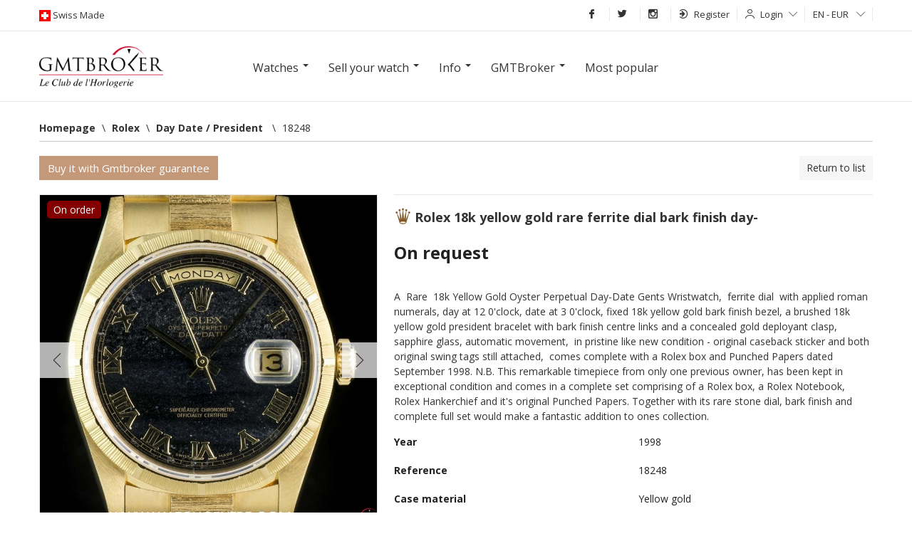

--- FILE ---
content_type: text/html; charset=UTF-8
request_url: https://www.gmtbroker.com/Rolex/18k-Yellow-Gold-Rare-Ferrite-Dial-Bark-Finish-Day-Yellow-gold-ref-18248--152925
body_size: 22119
content:
<!DOCTYPE html>
<html itemscope itemtype="http://schema.org/WebSite" lang="en">
    <head>
        <meta http-equiv="Content-Type" content="text/html; charset=UTF-8">
        <meta name="google-site-verification" content="2qdCsWMMjkOHCwvQRkXAiewpm9_qv69tB-SMkEXUoS8">
        <meta itemprop="url" content="http://www.gmtbroker.com/Rolex/18k-Yellow-Gold-Rare-Ferrite-Dial-Bark-Finish-Day-Yellow-gold-ref-18248--152925">
        <link rel="alternate" hreflang="en-us" href="https://en.gmtbroker.com/Rolex/18k-Yellow-Gold-Rare-Ferrite-Dial-Bark-Finish-Day-Yellow-gold-ref-18248--152925">
            <link rel="alternate" hreflang="de-de" href="https://de.gmtbroker.com/Rolex/18k-Yellow-Gold-Rare-Ferrite-Dial-Bark-Finish-Day-Yellow-gold-ref-18248--152925">
            <link rel="alternate" hreflang="fr-fr" href="https://fr.gmtbroker.com/Rolex/18k-Yellow-Gold-Rare-Ferrite-Dial-Bark-Finish-Day-Yellow-gold-ref-18248--152925">
            <link rel="alternate" hreflang="it-it" href="https://it.gmtbroker.com/Rolex/18k-Yellow-Gold-Rare-Ferrite-Dial-Bark-Finish-Day-Yellow-gold-ref-18248--152925">
            <link rel="canonical" href="https://www.gmtbroker.com/Rolex/18k-Yellow-Gold-Rare-Ferrite-Dial-Bark-Finish-Day-Yellow-gold-ref-18248--152925">
            <title>Rolex 18k Yellow Gold Rare Ferrite Dial Bark Finish Day-, price on request on Gmtbroker</title>
	<meta name="description" content="Case material: Yellow gold; Charge: Automatic; Conditions: Used Year : 1998; Presentation condition : With dealer guarantee ; Place: , London Model: Day Date / President Price on request Gmtbroker Reference: 18248 A  Rare  18k Yellow Gold Oyster Perpetual Day-Date Gents Wristwatch,  ferrite dial  with applied roman numerals, day at 12 0&#39;clock, date at 3 0&#39;clock, fixed 18k yellow gold bark finish bezel, a brushed 18k yellow gold president bracelet with bark finish centre links and a concealed gold deployant clasp, sapphire glass, automatic movement,  in pristine like new condition - original caseback sticker and both original swing tags still attached,  comes complete with a Rolex box and Punched Papers dated September 1998. N.B. This remarkable timepiece from only one previous owner, has been kept in exceptional condition and comes in a complete set comprising of a Rolex box, a Rolex Notebook, Rolex Hankerchief and it&#39;s original Punched Papers. Together with its rare stone dial, bark finish and complete full set would make a fantastic addition to ones collection.">
	<meta itemprop="name" content="18k Yellow Gold Rare Ferrite Dial Bark Finish Day-">
	<meta itemprop="image" content="https:https://static.gmtbroker.com/uploads/photos/9c901/269/cb86583e266079a439b55352e693483e_300.jpg">
	<meta name="twitter:card" content="product">
	<meta name="twitter:site" content="@publisher_handle">
	<meta name="twitter:title" content="Rolex 18k Yellow Gold Rare Ferrite Dial Bark Finish Day-">
	<meta name="twitter:creator" content="@author_handle">
	<meta name="twitter:image" content="https:https://static.gmtbroker.com/uploads/photos/9c901/269/cb86583e266079a439b55352e693483e_300.jpg">
	<meta name="twitter:data1" content="£0">
	<meta name="twitter:label1" content="price">
	<meta name="twitter:data2" content="Yellow gold">
	<meta name="twitter:label2" content="material">
	<meta property="og:title" content="Rolex 18k Yellow Gold Rare Ferrite Dial Bark Finish Day-">
	<meta property="og:type" content="og:product">
	<meta property="og:url" content="https://www.gmtbroker.com/Rolex/18k-Yellow-Gold-Rare-Ferrite-Dial-Bark-Finish-Day-Yellow-gold-ref-18248--152925">
	<meta property="og:image" content="https:https://static.gmtbroker.com/uploads/photos/9c901/269/cb86583e266079a439b55352e693483e_300.jpg">
	<meta property="og:site_name" content="GmtBroker">
	<meta property="product:price:amount" content="0">
	<meta property="product:price:currency" content="GBP">
        <link rel="stylesheet" type="text/css" media="screen" href="https://static.gmtbroker.com/assets/web/css/style.css">
        <link rel="stylesheet" type="text/css" media="screen" href="https://static.gmtbroker.com/assets/web/css/grid.css">
        <link rel="stylesheet" type="text/css" media="screen" href="https://static.gmtbroker.com/assets/web/css/typo_frontend.css">
        <link rel="stylesheet" type="text/css" media="screen" href="https://static.gmtbroker.com/assets/web/css/modal.css">
        <link rel="stylesheet" type="text/css" media="screen" href="https://static.gmtbroker.com/assets/web/css/jquery-ui.css">        
        <link rel="stylesheet" type="text/css" media="screen" href="https://static.gmtbroker.com/assets/web/css/reset.css">
        <link rel="stylesheet" type="text/css" media="screen" href="https://static.gmtbroker.com/assets/web/css/flags.css">
        <link rel="stylesheet" type="text/css" media="screen" href="https://static.gmtbroker.com/assets/web/css/flag-icon.css">
        <link rel="stylesheet" type="text/css" media="screen" href="https://static.gmtbroker.com/assets/web/css/gmt_style.css?xyz=202202">
        <script src="https://static.gmtbroker.com/assets/web/js/jquery.min.js"></script>
        <script src="https://code.jquery.com/ui/1.12.1/jquery-ui.js"></script>
        <script type="application/ld+json">
            {
            "@context": "http://schema.org",
            "@type": "WebSite",
            "url": "https://www.gmtbroker.com/",
            "potentialAction": {
            "@type": "SearchAction",
            "target": "https://www.gmtbroker.com/google-search/doSearch?Complete={search_term_string}",
            "query-input": "required name=search_term_string"
            }
            }
        </script>
        <script>
       $(document).ready(function(){      
                $( "#slider-range" ).slider({
                range: true,
                min: 0,
                max: 500,
                values: [ 75, 300 ],
                slide: function( event, ui ) {
                $( "#amount" ).val( "$" + ui.values[ 0 ] + " - $" + ui.values[ 1 ] );
                }
                });
                $( "#amount" ).val( "$" + $( "#slider-range" ).slider( "values", 0 ) +
                " - $" + $( "#slider-range" ).slider( "values", 1 ) );
               
 
 
	
	//Check to see if the window is top if not then display button
	$(window).scroll(function(){
		if ($(this).scrollTop() > 300) {
			$('.scrollTop').fadeIn();
		} else {
			$('.scrollTop').fadeOut();
		}
	});
	
	//Click event to scroll to top
	$('.scrollTop').click(function(){
		$('html, body').animate({scrollTop : 0},800);
		return false;
	});
	
});
  </script>
  <script>
 $(document).ready(function() {
  setInterval(rotateImages, 4000);
});

function rotateImages(){
  var curPhoto = $("#photoShow div.current");
  var nxtPhoto = curPhoto.next();
  
  if(nxtPhoto.length == 0){
    nxtPhoto = $("#photoShow div:first"); 
  }
  
  curPhoto.removeClass("current").addClass("previous");
  nxtPhoto.css({opacity: 0.0}).addClass("current").animate({opacity: 1.0}, 1000,
                                                           
  function(){
    curPhoto.removeClass("previous");
  });
}

  </script>
  <style>
#photoShow{
  height: 550px;
  margin: 0px auto;
  width: 100%;
  text-align: center;
}

#photoShow div{
  position: absolute;
  z-index: 0;
  width: 100%;
  height: 550px;
}

#photoShow div.previous{
  z-index: 1;
}

#photoShow div.current{
  z-index: 2;
}
#photoShow img{
  width: 1170px;
  height: 550px;
  margin: 0 auto;
}

.photoShow-wrapper{
    position: relative;
    width: 100%;
    height: 100%;
}

.photoShow-txt{
    width: 1170px;
    height: 550px;
    top: 0;
    left: 50%;
    margin-left: -585px;
    z-index: 9;
    position: absolute;
}
.photoShow-txt h1{
    font-size: 35px;
    color: #fff;
    width: 550px;
    background: rgba(0,0,0, 0.6);
    padding: 8px;
    margin-top: 180px;
}
  </style>
    </head>
    <body>
        <div class="maskSearch"></div>
        <div class="scrollTop"><i class="icon-arrow-up"></i></div>
        <div id="wrapper">
            <!--START TOP BAR GRAY LOGIN AND LANGUAGE-->
            <div class="top-header" style="z-index: 99 !important">
                <div class="container">
                    <div class="row-fluid">
                        <div class="bar12">
                            <div class="left-logos">
                                <img src="https://static.gmtbroker.com/assets/web/images/ext/swiss-made.gif" height="16" width="16" alt="Gmtbroker swiss made"><span class="head-font-top swisslog"> Swiss Made </span>
                            </div>
                            <div class="right-menu-top" style="position: relative;">
                                <ul class="navbar ul-topbar-right">

                                    <!--<li class="vox-top-right link-opacity-hover"><a href="//www.gmtbroker.com/"><i class="i-home i-white"></i></a></li>-->
                                    <li class="vox-top-right link-opacity-hover"><a target="_blank" href="http://www.facebook.com/gmtbroker"><i class="icon-fb-simple"></i></a></li>
                                    <li class="vox-top-right link-opacity-hover"><a target="_blank" href="https://twitter.com/1Gmtbroker"><i class="icon-tw-simple"></i></a></li>
                                    <li class="vox-top-right link-opacity-hover"><a target="_blank" href="http://instagram.com/official_gmtbroker/"><i class="icon-in-simple"></i></a></li>
                                                                            <li class="vox-top-right dropdown sendings">
                                            <a href="//www.gmtbroker.com/auth/register_user" style="height: 21px;outline:none"><i class="icon-signin"></i>Register<!--<i class="icon-arrow-down"></i>--></a>
                                            <!--
                                            <ul class="dropdown-menu">
                                                <li><a href="//www.gmtbroker.com/auth/register_merchant" type="submit" style="outline:none;">I am a dealer</a></li>
                                                <li><a href="//www.gmtbroker.com/auth/register_user" type="submit" style="outline:none;">I am a private individual</a></li>
                                            </ul>
                                            -->
                                        </li>
                                        <li class="vox-top-right dropdown dropdown-static">
                                            <i class="icon-user"></i><a class="dropdown-toggle" href="#" data-toggle="dropdown" data-hover="dropdown">Login<i class="icon-arrow-down"></i></a>
                                            <div class="dropdown-menu position-dropping login-popupfixed special-box">
                                                <form action="//www.gmtbroker.com/auth/login" method="post" accept-charset="utf-8">
                                                    <label>Email</label> 
                                                    <input class="bar12" name="identity" type="text">
                                                    <label>Password</label>
                                                    <input class="bar12" name="password" type="password">
                                                    <label class="remember-row checkbox smallest-filter">
                                                        <input class="rememberme" type="checkbox" name="remember" value="1"> 
                                                        <span class="span-check"></span>
                                                        <span class="rememberme_typo">Keep me logged in</span>
                                                        
                                                    </label>
                                                    <button type="submit" style="outline:none" class="button button-hover button-block">Login</button>
                                                </form>
                                            </div>
                                        </li>
                                                                            <li class="vox-top-right dropdown dropdown-static">
                                        <a class="dropdown-toggle" href="#" data-toggle="dropdown" data-hover="dropdown">EN - EUR <i class="icon-arrow-down"></i></a>
                                        <div class="dropdown-menu position-dropping" style="padding: 15px 15px">   
                                            <form action="//www.gmtbroker.com/setting_controller/set_lang_curr" method="post" accept-charset="utf-8">
                                                <label>Language</label>
                                                <select name="lang" id="set_lang">
                                                    <option selected  value='en_US' data-class='en_US'>[EN] English</option><option   value='de_DE' data-class='de_DE'>[DE] German</option><option   value='fr_FR' data-class='fr_FR'>[FR] French</option><option   value='it_IT' data-class='it_IT'>[IT] Italian</option>                                                </select>
                                                <label>Currency</label>
                                                <select name="currency" id="set_currency">
                                                    <option selected  value='eur'  data-class='eur'>EUR</option><option   value='usd'  data-class='usd'>USD</option><option   value='gbp'  data-class='gbp'>GBP</option><option   value='chf'  data-class='chf'>CHF</option><option   value='aud'  data-class='aud'>AUD</option><option   value='brl'  data-class='brl'>BRL</option><option   value='jpy'  data-class='jpy'>JPY</option>                                                </select>
                                                <label>Country</label>
                                                <select name="place" id="set_place">
                                                    <option value="0">All</option>
                                                    <option   value='789'  data-class='789'>Italy</option><option   value='973'  data-class='973'>Usa</option><option   value='860'  data-class='860'>Germany</option><option   value='971'  data-class='971'>United Kingdom</option><option   value='809'  data-class='809'>Belgium</option><option   value='950'  data-class='950'>Spain</option><option   value='956'  data-class='956'>Swiss</option><option   value='830'  data-class='830'>China</option><option   value='903'  data-class='903'>Malta</option><option   value='855'  data-class='855'>France</option><option   value='881'  data-class='881'>Japan</option><option   value='929'  data-class='929'>Poland</option><option   value='841'  data-class='841'>Denmark</option><option   value='862'  data-class='862'>Greece</option><option   value='817'  data-class='817'>Brazil</option><option   value='889'  data-class='889'>Latvia</option><option   value='879'  data-class='879'>Israel</option><option   value='882'  data-class='882'>Kazakhstan</option><option   value='916'  data-class='916'>Netherlands</option>                                                </select>
                                            </form>
                                        </div>
                                    </li>
                                    <!--
                                    <li class="vox-top-right link-opacity-hover menu-header-button">
                                        <a href="#">Menu<i class="i-align-justify i-white" style="position: relative;top: -1px;margin-left: 5px;"></i></a>
                                    </li>
                                    -->
                                </ul>
                            </div>
                        </div>
                    </div>
                </div>
            </div>
            <div class="header-menu-container">
                <div class="header-menu">
                    <div class="row-fluid">
                        <div class="bar6">
                            <div class="menu-title">Products</div>
                            <div class="menu-text">
                                <a href="//www.gmtbroker.com/search">Search</a>
                                <a href="//www.gmtbroker.com/search/clock/ProductStatus/1">Watches</a>
                                <a href="//www.gmtbroker.com/search/accessory/AccessoryStatus/1">Accessories</a>
                                <a href="//www.gmtbroker.com/page_controller/leclub">Dealers</a>
                            </div>
                        </div>
                        <div class="bar6">
                            <div class="menu-title">Sell</div>
                            <div class="menu-text">
                                <a href="//www.gmtbroker.com/clock_controller/insert_offer/merchant">I am a dealer</a>
                                <a href="//www.gmtbroker.com/clock_controller/insert_offer/user">I am a private individual</a>
                                <a href="//www.gmtbroker.com/page_controller/quotation/sell">Prices</a>
                                <!--
                                <a href="//www.gmtbroker.com/page_controller/price-list" title="Price List luxury watches">Price List luxury watches</a>
                                -->
                                </div>
                        </div>
                    </div>
                    <div class="row-fluid">
                        <div class="bar6">
                            <div class="menu-title">Info</div>
                            <div class="menu-text">
                                <a href="//www.gmtbroker.com/watches-glossary">Glossary</a>
                                <a href="//www.gmtbroker.com/page_controller/faq">F.A.Q.</a>
                                <a href="//www.gmtbroker.com/watch-brands">Watch Manufactures </a>
                            </div>
                        </div>
                        <div class="bar6">
                            <div class="menu-title">GmtBroker</div>
                            <div class="menu-text">
                                <a href="//www.gmtbroker.com/page_controller/aboutus">About us</a>
                                <a href="//www.gmtbroker.com/page_controller/certifications">Certifications</a>
                                <a href="//www.gmtbroker.com/page_controller/mapsite">Map of website</a>
                                <a href="//www.gmtbroker.com/page_controller/contact">Contacts</a>
                            </div>
                        </div>
                    </div>
                </div>
            </div>
            <!--END TOP BAR GRAY LOGIN AND LANGUAGE-->
            <script>
    $( document ).ready(function() {

    $(".open_modal_value").click(function() {
        $(".mask_modal_value").fadeIn("fast");
        $( "body" ).css({"overflow" : "visible !important"});
    });
    $(".close_modal").click(function() {
        $(".mask_modal_value").fadeOut("fast");
    });
});
</script>

<!-- MODAL FORM VALUTAZIONE -->
<div class="mask_modal_value" style="display: none"></div>
<div class="modal_request modal_value" style="display: none;">
    <div class="close_modal">
        <i class="icon-x"></i>
    </div>
    <div class="modal_content">
        <div class="row-fluid h_100">
            <div class="bar12 label-info-item h_100">
                <div class="modal_form_wrapper D_f A_c J_c">
                    <div class="modal_form_item">
                        <div class="box-contact-seller special-box" style="">
                            <div class="modal_desc_item">
                                <h1>Evaluate and sell immediately</h1>
                                <p class="modal-screen-height">If you want to sell your watch now or have a market evaluation fill out the form,  our experts will contact you within 24h</p>
                            </div>
                            <div class="controll-row send-request-succes" style="display: none; margin-bottom: 10px;">
                                <div class="">Grazie! Richiesta inviata</div>
                            </div>
                            <form id="valutate_item_form">
                                <input name="SellerName" required type="text" class="bar12" placeholder="Name" />
                                <input name="SellerEmail" required type="email" class="bar12" placeholder="E-mail" />
                                <input name="SellerPhone" pattern="\+{0,1}[0-9]{8,16}"  required type="text" class="bar12" placeholder="Telephone number" />
                                <select name="Brand_idBrand" required class="bar12">
                                    <option value="">-- Brand --</option>
                                    <option value="221">Rolex</option>
                                    <option value="194">Patek Philippe</option>
                                    <option value="18">Audemars Piguet</option>
                                    <option value="187">Omega</option>
                                    <option value="245">Tudor</option>
                                    <option value="124">IWC</option>
                                    <option value="192">Panerai</option>
                                    <option value="43">Cartier</option>
                                    <option value="34">Bulgari</option>
                                    <option value="999">Other</option>
                                </select>
                                <input name="ProductName" required type="text" class="bar12" placeholder="Model" />
                                <input name="ProductRefId" required type="text" class="bar12 autocompleterefid" placeholder="Ref: 116500" />
                                <select name="ProductKit"  class="bar12">
                                    <option value="1">-- Presentation condition  --</option>
                                    <option value="1">With boxes and all papers</option>
                                    <option value="2">Only guarantee</option>
                                    <option value="3">With archive extract</option>
                                    <option value="4">With dealer guarantee </option>
                                    <option value="5">Without documents</option>
                                </select>
                                <input name="ProductPrice" required type="number" class="bar12" placeholder="Price on request" />
                                <select required name="SellStatus" required class="bar12">
                                    <option value="">-- type requested --</option>
                                    <option value="vendo">I sell immediately</option>
                                    <option value="richiesta">evaluation request</option>
                                    <option value="inserzione">Add offert on GMT</option>
                                </select>
                                <div class="row-fluid">
                                    <p>upload photos of your watch</p>
                                </div>
                                <div class="row-fluid add-photo-wrapper">
                                    <div class="bar3 add-photo-item-cnt">
                                        <div class="add-photo-item">
                                        </div>
                                    </div>
                                    <div class="bar3 add-photo-item-cnt">
                                        <div class="add-photo-item">
                                        </div>
                                    </div>
                                    <div class="bar3 add-photo-item-cnt">
                                        <div class="add-photo-item">
                                        </div>
                                    </div>
                                    <div class="bar3 add-photo-item-cnt">
                                        <div class="add-photo-item">
                                        </div>
                                    </div>
                                    <div class="bar3 add-photo-item-cnt_sample" style="display: none;">
                                        <div class="add-photo-item">
                                        </div>
                                    </div>
                                </div>
                                <input id="fileuploadreq" style="display:none" type="file" name="files" multiple >
                                <input type="hidden" name="contact_captcha" value="9f5f4203">
                                <div class="controll-row" style="margin-top:14px">
                                    <button id="senddreq" type="button" class="button button-hover button-block bar12">Send request</button>
                                    <button type="submit" class="hide"></button>
                                </div>
                            </form>
                            <div id="uploadProgressModalR" class="modal hide fade" tabindex="-1" role="dialog" aria-labelledby="myModalLabel" aria-hidden="true" data-backdrop="false" data-role="popup">
                            <div class="modal-header">
                                <button type="button" class="close" data-dismiss="modal" aria-hidden="true">×</button>
                                <h3 id="myModalLabel">Upload</h3>
                            </div>
                            <div class="modal-body">
                                <p>
                                <div class="progress progress-striped active">
                                    <div class="bar" style="width: 0%;"></div>
                                </div>
                                <div class="alert alert-block alert-error fade in hide">
                                    <h4 class="alert-heading">Error</h4>
                                    <div class="error_container">

                                    </div>
                                </div>
                                </p>
                            </div>
                            <div class="modal-footer">
                                <button id="abortPhotoUpload" class="btn" data-dismiss="modal" aria-hidden="true"><label style="display: none;">Cancel</label><label>Close</label></button>
                            </div>
                        </div>
                        </div>
                    </div>
                </div>
            </div>
        </div>
    </div>
</div>            <div class="row-fluid header-search">                
                <div class="container">
                    <div class="row-fluid" style="margin-bottom: 18px;">
                        <div class="bar12" style="text-align: center;">
                            <div class="bar2">
                                                        <a href="//www.gmtbroker.com/"><img style="margin-top: 3px;" src="https://static.gmtbroker.com/assets/web/images/ext/logogmt_new.png" height="70" width="220" alt="gmtbroker luxury watch"></a>
                                                        </div>
                            <div class="bar8">
                                <div class="navmenu navmenu-inverse">
                                    <div class="">
                                    <div class="navmenu-inner">
                                        <ul class="nav">
                                            <li class="dropdown">
                                                <a href="#" class="dropdown-toggle" data-toggle="dropdown" data-hover="dropdown"><h2 class="h2menu">Watches</h2> <b class="caret"></b></a>
                                                <ul class="dropdown-menu">
                                                    <div class="dropdown-section">
                                                        <li class="dropdown-title"><h2><strong>Watches on GMT</strong></h2></li>
                                                        <li><a href="//www.gmtbroker.com/search/clock/ProductSex/1/ProductSex/3">Men’s watches</a></li>
                                                        <li><a href="//www.gmtbroker.com/search/clock/ProductSex/2">Ladies’s watches</a></li>
                                                        <li><a href="//www.gmtbroker.com/search/clock/ProductSex/3">Unisex</a></li>
                                                    </div> 
                                                    <div class="dropdown-section">
                                                        <li class="dropdown-title"><h2><strong>Categories</strong></h2></li>
                                                        <li><a href="//www.gmtbroker.com/search/clock/ProductMaterial/3">Gold</a></li>
                                                        <li><a href="//www.gmtbroker.com/search/clock/ProductMaterial/1">Steel</a></li>
                                                        <li><a href="//www.gmtbroker.com/search/clock/ProductYearTo/1985">Vintage</a></li>
                                                        <li><a href="//www.gmtbroker.com/search/clock/ProductPriceFrom/25000">Luxury</a></li>
                                                        <li><a href="//www.gmtbroker.com/search/clock/idModels/2/idModels/3/idModels/50/idModels/1/idModels/117/idModels/74/idModels/75/idModels/153/idModels/201/idModels/203/idModels/92">Sportswatches</a></li>
                                                    </div> 
                                                    <div class="dropdown-section">
                                                        <li class="dropdown-title"><h2><strong>Parts/Accesories</strong></h2></li>
                                                        <li><a href="//www.gmtbroker.com/search/accessory/AccessoryType/1">Bracelets/straps</a></li>
                                                        <li><a href="//www.gmtbroker.com/search/accessory/AccessoryType/2/AccessoryType/3/AccessoryType/4/AccessoryType/5/AccessoryType/6/AccessoryType/7/AccessoryType/8/AccessoryType/9/AccessoryType/10/AccessoryType/11/AccessoryType/12/AccessoryType/13/AccessoryType/15/AccessoryType/16/AccessoryType/17">Other accessories</a></li>
                                                    </div> 
                                                </ul>
                                            </li>
                                            <li class="dropdown">
                                                <a href="#" class="dropdown-toggle" data-toggle="dropdown" data-hover="dropdown"><h2 class="h2menu">Sell your watch</h2> <b class="caret"></b></a>
                                                <ul class="dropdown-menu">
                                                    <div class="dropdown-section">
                                                        <!--<li><a href="//www.gmtbroker.com/clock_controller/insert_offer/merchant">For Dealers</a></li>-->
                                                        <!--<li><a href="//www.gmtbroker.com/clock_controller/insert_offer/user">For Private individuals</a></li>-->
                                                        <li class="open_modal_value"><a href="javascript:void(0);">Sell watches on GmtBroker</a></li>
                                                        <!--
                                                        <li><a href="//www.gmtbroker.com/page_controller/price-list" title="Price List luxury watches">Price List luxury watches</a></li>
                                                        -->
                                                        <li class="open_modal_value"><a href="javascript:void(0);">Prices</a></li>
                                                    </div>
                                                </ul>
                                            </li>
                                            <li class="dropdown">
                                                <a href="#" class="dropdown-toggle" data-toggle="dropdown" data-hover="dropdown"><h2 class="h2menu">Info</h2> <b class="caret"></b></a>
                                                <ul class="dropdown-menu">
                                                    <div class="dropdown-section">
                                                        <li><a href="//www.gmtbroker.com/watches-glossary">Glossary</a></li>
                                                        <li><a href="//www.gmtbroker.com/page_controller/faq">F.A.Q.</a></li>
                                                        <li><a href="//www.gmtbroker.com/watch-brands">Watch Manufactures </a></li>
                                                        <!--<li><a href="//www.gmtbroker.com/page_controller/leclub">List of dealers</a></li>-->
                                                    </div>
                                                </ul>
                                            </li>
                                            <li class="dropdown">
                                                <a href="#" class="dropdown-toggle" data-toggle="dropdown" data-hover="dropdown"><h2 class="h2menu">GMTBroker</h2> <b class="caret"></b></a>
                                                <ul class="dropdown-menu">
                                                    <div class="dropdown-section">
                                                        <li><a href="//www.gmtbroker.com/page_controller/aboutus">About us</a></li>
                                                        <li><a href="//www.gmtbroker.com/page_controller/certifications">Certifications</a></li>
                                                        <li><a href="//www.gmtbroker.com/page_controller/mapsite">Map of website</a></li>
                                                        <li><a href="//www.gmtbroker.com/page_controller/contact">Contacts</a></li>
                                                    </div>
                                                </ul>    
                                            </li>
                                            <li class="dropdown"><a href="//www.gmtbroker.com/top-brands-watches/top">Most popular</a></li>
                                        </ul>
                                    </div>
                                    </div>    
                                </div>
                            </div>
                            <div class="bar2"></div>
                        </div>
                                            </div>
                </div>
                <div class="navmenu navmenu-inverse" style="display: none">
    <div class="container">
    <div class="navmenu-inner">
        <ul class="nav">
            <li class="dropdown">
                <a href="#" class="dropdown-toggle" data-toggle="dropdown" data-hover="dropdown"><h2 class="h2menu">Watches</h2> <b class="caret"></b></a>
                <ul class="dropdown-menu">
                    <div class="dropdown-section">
                        <li class="dropdown-title"><h2><strong>Watches on GMT</strong></h2></li>
                        <li><a href="//www.gmtbroker.com/search/clock/ProductSex/1/ProductSex/3">Men’s watches</a></li>
                        <li><a href="//www.gmtbroker.com/search/clock/ProductSex/2">Ladies’s watches</a></li>
                        <li><a href="//www.gmtbroker.com/search/clock/ProductSex/3">Unisex</a></li>
                    </div> 
                    <div class="dropdown-section">
                        <li class="dropdown-title"><h2><strong>Categories</strong></h2></li>
                        <li><a href="//www.gmtbroker.com/search/clock/ProductMaterial/3">Gold</a></li>
                        <li><a href="//www.gmtbroker.com/search/clock/ProductMaterial/1">Steel</a></li>
                        <li><a href="//www.gmtbroker.com/search/clock/ProductYearTo/1985">Vintage</a></li>
                        <li><a href="//www.gmtbroker.com/search/clock/ProductPriceFrom/25000">Luxury</a></li>
                        <li><a href="//www.gmtbroker.com/search/clock/idModels/2/idModels/3/idModels/50/idModels/1/idModels/117/idModels/74/idModels/75/idModels/153/idModels/201/idModels/203/idModels/92">Sportswatches</a></li>
                    </div> 
                    <div class="dropdown-section">
                        <li class="dropdown-title"><h2><strong>Parts/Accesories</strong></h2></li>
                        <li><a href="//www.gmtbroker.com/search/accessory/AccessoryType/1">Bracelets/straps</a></li>
                        <li><a href="//www.gmtbroker.com/search/accessory/AccessoryType/2/AccessoryType/3/AccessoryType/4/AccessoryType/5/AccessoryType/6/AccessoryType/7/AccessoryType/8/AccessoryType/9/AccessoryType/10/AccessoryType/11/AccessoryType/12/AccessoryType/13/AccessoryType/15/AccessoryType/16/AccessoryType/17">Other accessories</a></li>
                    </div> 
                </ul>
            </li>
            <li class="dropdown">
                <a href="#" class="dropdown-toggle" data-toggle="dropdown" data-hover="dropdown"><h2 class="h2menu">Sell your watch</h2> <b class="caret"></b></a>
                <ul class="dropdown-menu">
                    <div class="dropdown-section">
                        <!--<li><a href="//www.gmtbroker.com/clock_controller/insert_offer/merchant">For Dealers</a></li>-->
                        <!--<li><a href="//www.gmtbroker.com/clock_controller/insert_offer/user">For Private individuals</a></li>-->
                        <li class="open_modal_value"><a href="javascript:void(0);">Sell watches on GmtBroker</a></li>
                        <li><a href="//www.gmtbroker.com/page_controller/price-list" title="Price List luxury watches">Price List luxury watches</a></li>
                        <li><a href="//www.gmtbroker.com/page_controller/quotation/sell">Prices</a></li>
                    </div>
                </ul>
            </li>
            <li class="dropdown">
                <a href="#" class="dropdown-toggle" data-toggle="dropdown" data-hover="dropdown"><h2 class="h2menu">Info</h2> <b class="caret"></b></a>
                <ul class="dropdown-menu">
                    <div class="dropdown-section">
                        <li><a href="//www.gmtbroker.com/watches-glossary">Glossary</a></li>
                        <li><a href="//www.gmtbroker.com/page_controller/faq">F.A.Q.</a></li>
                        <li><a href="//www.gmtbroker.com/watch-brands">Watch Manufactures </a></li>
                        <!--<li><a href="//www.gmtbroker.com/page_controller/leclub">List of dealers</a></li>-->
                    </div>
                </ul>
            </li>
            <li class="dropdown">
                <a href="#" class="dropdown-toggle" data-toggle="dropdown" data-hover="dropdown"><h2 class="h2menu">GMTBroker</h2> <b class="caret"></b></a>
                <ul class="dropdown-menu">
                    <div class="dropdown-section">
                        <li><a href="//www.gmtbroker.com/page_controller/aboutus">About us</a></li>
                        <li><a href="//www.gmtbroker.com/page_controller/certifications">Certifications</a></li>
                        <li><a href="//www.gmtbroker.com/page_controller/mapsite">Map of website</a></li>
                        <li><a href="//www.gmtbroker.com/page_controller/contact">Contacts</a></li>
                    </div>
                </ul>    
            </li>
            <li class="dropdown"><a href="//www.gmtbroker.com/top-brands-watches/top">Most popular</a></li>
        </ul>
    </div>
    </div>    
</div>                
                <div class="photoShow-wrapper" style="display: none">
                    <div class="photoShow-txt">
                        <h1>A worldwide showcase for the purchase and sale of certified and guaranteed luxury watches</h1>
                    </div>
                <div id="photoShow">
                    <div class="current">
                        <div style="background: #000000">
                            <img src="https://static.gmtbroker.com/assets/web/images/main-slide-img3.jpg"/>
                        </div>
                    </div>
                    <div>
                        <div style="background: #000000">
                            <img src="https://static.gmtbroker.com/assets/web/images/main-slide-img2.jpg"/>
                        </div>
                    </div>

                    <div>
                        <!--
                        <div style="background: #000000">
                            <img src="https://static.gmtbroker.com/assets/web/images/main-slide-img1.jpg"/>
                        </div>
                        -->
                    </div>
                </div>
                </div>
              
            </div>
            <div class="container"><link rel="stylesheet" type="text/css" href="https://static.gmtbroker.com/assets/web/css/swipebox.css"/>
<!------------contenitore generale--------------------->
<!---Start contenuto listing--->
<script>
    $( document ).ready(function() {

    $(".open_modal_info").click(function() {
        $(".modal_info").fadeIn("fast");
        $(".mask_modal_info").fadeIn("fast");
        $( "body" ).css({"overflow" : "hidden"});
    });
    $(".close_modal_info").click(function() {
        $(".modal_info").fadeOut("fast");
        $(".mask_modal_info").fadeOut("fast");
        $( "body" ).css({"overflow" : "visible"});
    });

        $(".open_modal_buy").click(function() {
            $(".modal_buy").fadeIn("fast");
            //$(".mask_modal_info").fadeIn("fast");
            //$( "body" ).css({"overflow" : "hidden"});
        });
        $(".close_modal_buy").click(function() {
            $(".modal_buy").fadeOut("fast");
            //$(".mask_modal_info").fadeOut("fast");
            //$( "body" ).css({"overflow" : "visible"});
        });


});
</script>
<div itemscope itemtype="http://data-vocabulary.org/Product" class="box-containery">

    <div class="row-fluid">
        
            <ul class="breadcrumb"><div class="limiter"></div><li itemscope='' itemtype='http://data-vocabulary.org/Breadcrumb'> 
            <div><a href='//www.gmtbroker.com/' itemprop='url'><span itemprop='title'>Homepage</span></a><span class='divider'>&bsol;</span></div></li><li itemscope='' itemtype='http://data-vocabulary.org/Breadcrumb'> 
            <div><a href='//www.gmtbroker.com/Rolex' itemprop='url'><span itemprop='title'>Rolex</span></a><span class='divider'>&bsol;</span></div></li><li itemscope='' itemtype='http://data-vocabulary.org/Breadcrumb'> 
            <div><a href='//www.gmtbroker.com/Rolex/Day-Date' itemprop='url'><span itemprop='title'>Day Date / President </span></a><span class='divider'>&bsol;</span></div></li><li itemscope='' itemtype='http://data-vocabulary.org/Breadcrumb'> 
            <div><h2 class="h2menu"><span itemprop='title'>18248</span></h2><a href='//www.gmtbroker.com/Rolex/18k-Yellow-Gold-Rare-Ferrite-Dial-Bark-Finish-Day-Yellow-gold-ref-18248--152925' itemprop='url'></a></div></li></ul>            <br>
                        <div class="row-fluid">
            <div class="bar6">
                <ul class="nav nav-tabs" id="myTab">
                    <li>
                        <button id="zoom_overlay" type="button" role="button" style="outline: none; z-index: 2000;" class="button button-general" data-toggle="modal" data-target="#payWgmtModal">Buy it with Gmtbroker guarantee</button>
                    </li>
                </ul>
            </div>    
            <div class="bar6 tabs-product" style="text-align:right;">
                        <a href="//www.gmtbroker.com/Rolex" id="listing_back_link">Return to list</a>

                                    </div>
        </div>

    </div>
    <div class="tab-content">
        <div class="tab-pane active" id="home">
                <div class="row-fluid productView">
                    <div class="bar5">
                        <div class="gallery-single" style="position: relative;">
                            <!-- FRECCE -->
                            <div class="productView-arrow productView-arrow-left D_f A_c J_c">
                                <i class="icon-arrow-left"></i>
                            </div>
                            <div class="productView-arrow productView-arrow-right D_f A_c J_c">
                                <i class="icon-arrow-right"></i>
                            </div>
                            <!-- END FRECCE -->
                            <div class="first-thumb" id="zoom_01" style="overflow:hidden;background: center center no-repeat;background-image: url('https://static.gmtbroker.com/uploads/photos/9c901/269/cb86583e266079a439b55352e693483e_big.jpg');background-size: cover;">
                                <div class="controll-gallery tips" data-original-title="Clicca per ingrandire" data-placement="bottom">
                                    <!--button type="button" href="#gallery" role="button" data-toggle="modal" class="button button-three"><i class="i-fullscreen i-white"></i></button-->
                                                                        <span style="background: rgba(189, 0, 0,.7);     padding: 3px 9px;     color: #fff;     border-radius: 5px;">On order</span>
                                                                    </div>
                                <div itemprop="image" src="https://static.gmtbroker.com/uploads/photos/9c901/269/cb86583e266079a439b55352e693483e_big.jpg"  alt="Rolex 18k Yellow Gold Rare Ferrite Dial Bark Finish Day-"></div>
                            </div>
                            <div id="gallery_01f">
                                <div class="thumbnail-container">
                                                                            <div class="single-thumb_off single-thumb_on">
                                                <a href="#" onclick="return false;" class="elevatezoom-gallery active"  data-image="https://static.gmtbroker.com/uploads/photos/9c901/269/cb86583e266079a439b55352e693483e_300.jpg" data-zoom-image="https://static.gmtbroker.com/uploads/photos/9c901/269/cb86583e266079a439b55352e693483e_big.jpg">
                                                    <img src="https://static.gmtbroker.com/uploads/photos/9c901/269/cb86583e266079a439b55352e693483e_90.jpg"  alt="Rolex 18k Yellow Gold Rare Ferrite Dial Bark Finish Day-"/>
                                                </a>
                                            </div>
                                                                            </div>
                            </div>
                        </div>
                        
                    </div>
                    <div class="bar7">
                            <div class="box-product-title">
                                                                <span class="brand_icon"><img src="https://static.gmtbroker.com/assets/web/images/brandProductView/Rolex.png"></span>
                                                                <h1 class="product-title" data-id="152925">
                                    <a href="//www.gmtbroker.com/gallery/Rolex/18k-Yellow-Gold-Rare-Ferrite-Dial-Bark-Finish-Day--photo736471.html"><span itemprop="brand">Rolex</span>
                                    <span class="brand_prod" itemprop="name">18k Yellow Gold Rare Ferrite Dial Bark Finish Day-</span></a>
                                </h1>
                            </div>
                            <div class="row-fluid specify-item carousel-field">
                                <div class="bar12 label-explicit product-value">

                                                                            <span itemprop="price" content="0">On request</span>
                                                                        </div>
                                <!-- BOX STATUS PRODOTTO -->
                                <div class="product-status-wrapper D_f A_c">
                                    <div class="product-satus-item product-status-badge">
                                                                            </div>
                                    <div class="product-satus-item product-status-txt">

                                                                            </div>
                                </div>
                                <div class="label-info-product">
                                    <span itemprop="description">A  Rare  18k Yellow Gold Oyster Perpetual Day-Date Gents Wristwatch,  ferrite dial  with applied roman numerals, day at 12 0&#39;clock, date at 3 0&#39;clock, fixed 18k yellow gold bark finish bezel, a brushed 18k yellow gold president bracelet with bark finish centre links and a concealed gold deployant clasp, sapphire glass, automatic movement,  in pristine like new condition - original caseback sticker and both original swing tags still attached,  comes complete with a Rolex box and Punched Papers dated September 1998. N.B. This remarkable timepiece from only one previous owner, has been kept in exceptional condition and comes in a complete set comprising of a Rolex box, a Rolex Notebook, Rolex Hankerchief and it&#39;s original Punched Papers. Together with its rare stone dial, bark finish and complete full set would make a fantastic addition to ones collection. </span>
                                </div>
                            </div>
                            <div class="sellerDetails" >
                                <!--div class="deliverDetails">
                                    <p><span></span> Delivery time: On order</p>
                                    <p><i class="icon-delivery"></i> Delivery time: On order</p>
                                </div
                                <p class="active-price">On request</p>-->
                                <div class="seller" style="display: none !important">
                                                                <!--START TPL box info utente 
                            <div class="row-fluid box-container-merciant">
                                <div class="bar12  special-box">
                                    <span class="circle_icon-listing" style="padding:0px 1px;background: green; border-radius: 200px;"><i class="i-user i-white"></i></span> Verified independent                                     <div class="row" style="padding:10px 20px 0 20px;width: 183px;">
                                        <div class="bar4">
                                            <div style="width: 65px; height: 65px;">
                                                <img src='https://static.gmtbroker.com/uploads/photos/9c901/269/bdc77b73c6f428cb86803f70099208e8.jpg' alt="avatar">
                                            </div>
                                        </div>
                                        <div class="bar8">
                                            <p style="margin-bottom:10px;float: left;margin-left: 13px;">
                                                <strong style="font-size: 16px">Raj </strong><br>
                                                                                                W1S 1RT<br>
                                                London<br>
                                                                                                <p>
                                                    <a href="#" style="margin-left:13px;" class="phone_opener" data-phone="+ 02035420304<br>+ 07885661038" data-style="shrink">Show number</a>
                                                </p>
                                                                                            </p>
                                        </div>
                                    </div>
                                    <div class="certify-merciant" style="margin-bottom:7px;"></div>
                                    <p>
                                                                            </p>
                                </div>
                            </div>

                            END TPL box info utente -->
                                                    <div class="group-sharingtool">
                                                        </div>

                        <!--Sharing tool add this
                        <div class="gmt_sharing_toolbox">
                            <img class='share_me' title='facebook' alt='facebook' src='https://static.gmtbroker.com/assets/web/images/icons/share/facebook.svg' data-href='http://www.facebook.com/share.php?u=https://www.gmtbroker.com/Rolex/18k-Yellow-Gold-Rare-Ferrite-Dial-Bark-Finish-Day-Yellow-gold-ref-18248--152925&title=Rolex+18k+Yellow+Gold+Rare+Ferrite+Dial+Bark+Finish+Day-%2C+price+on+request+on+Gmtbroker'> <img class='share_me' title='twitter' alt='twitter' src='https://static.gmtbroker.com/assets/web/images/icons/share/twitter.svg' data-href='http://twitter.com/home?status=Rolex+18k+Yellow+Gold+Rare+Ferrite+Dial+Bark+Finish+Day-%2C+price+on+request+on+Gmtbroker+https://www.gmtbroker.com/Rolex/18k-Yellow-Gold-Rare-Ferrite-Dial-Bark-Finish-Day-Yellow-gold-ref-18248--152925'> <img class='share_me' title='Digg' alt='Digg' src='https://static.gmtbroker.com/assets/web/images/icons/share/Digg.svg' data-href='http://www.digg.com/submit?phase=2&url=https://www.gmtbroker.com/Rolex/18k-Yellow-Gold-Rare-Ferrite-Dial-Bark-Finish-Day-Yellow-gold-ref-18248--152925&title=Rolex+18k+Yellow+Gold+Rare+Ferrite+Dial+Bark+Finish+Day-%2C+price+on+request+on+Gmtbroker'> <img class='share_me' title='StumbleUpon' alt='StumbleUpon' src='https://static.gmtbroker.com/assets/web/images/icons/share/StumbleUpon.svg' data-href='http://www.stumbleupon.com/submit?url=https://www.gmtbroker.com/Rolex/18k-Yellow-Gold-Rare-Ferrite-Dial-Bark-Finish-Day-Yellow-gold-ref-18248--152925&title=Rolex+18k+Yellow+Gold+Rare+Ferrite+Dial+Bark+Finish+Day-%2C+price+on+request+on+Gmtbroker'> <img class='share_me' title='GooglePlus' alt='GooglePlus' src='https://static.gmtbroker.com/assets/web/images/icons/share/GooglePlus.svg' data-href='https://plus.google.com/share?url=https://www.gmtbroker.com/Rolex/18k-Yellow-Gold-Rare-Ferrite-Dial-Bark-Finish-Day-Yellow-gold-ref-18248--152925'> <a id='ShareMail' data-href='mailto:someone@email.com?Subject=Rolex 18k Yellow Gold Rare Ferrite Dial Bark Finish Day-, price on request on Gmtbroker&Body=A  Rare  18k Yellow Gold Oyster Perpetual Day-Date Gents Wristwatch,  ferrite dial  with applied roman numerals, day at 12 0&#39;clock, date at 3 0&#39;clock, fixed 18k yellow gold bark finish bezel, a brushed 18k yellow gold president bracelet with bark finish centre links and a concealed gold deployant clasp, sapphire glass, automatic movement,  in pristine like new condition - original caseback sticker and both original swing tags still attached,  comes complete with a Rolex box and Punched Papers dated September 1998. N.B. This remarkable timepiece from only one previous owner, has been kept in exceptional condition and comes in a complete set comprising of a Rolex box, a Rolex Notebook, Rolex Hankerchief and it&#39;s original Punched Papers. Together with its rare stone dial, bark finish and complete full set would make a fantastic addition to ones collection.  https://www.gmtbroker.com/Rolex/18k-Yellow-Gold-Rare-Ferrite-Dial-Bark-Finish-Day-Yellow-gold-ref-18248--152925'><img  title='ShareMail' alt='ShareMail' src='https://static.gmtbroker.com/assets/web/images/icons/share/ShareMail.svg'></a>
<script type="text/javascript">
$('document').ready(function(){
$('#ShareMail').on("click",function(e)
{
    e.preventDefault();
    $(this).removeAttr("href");
    function replace()
    {
       var text1 = $("#mail_tmp");
       var href = elem.attr("data-href");
       elem.attr("href",href.replace("someone@email.com",text1.val()));
       location.href = href.replace("someone@email.com",text1.val());            
    }
    var elem = $(this);
    $("<div><p>Email</p><input id='mail_tmp'></div>").dialog({
        autoOpen: true,
        modal: true,
        open: function()
            {
                var dialog = $(this);
                $("#mail_tmp").keyup(function (e) {
                    if (e.keyCode == 13) 
                    {    
                        replace();
                        dialog.dialog("close").remove();
                    }
                });                
            },
        buttons: {            
            "Ok": function() {
                replace();
                $(this).dialog("close").remove();
            },
            "Cancel": function() {
                e.preventDefault();
                $(this).dialog("close").remove();
            }
        }
    });
   
    
});
$('.share_me').on("click",function(){
var leftPosition, topPosition,width,height;
height = 350;
width = 350;
var op;
    //Allow for borders.
    leftPosition = (window.screen.width / 2) - ((width / 2) + 10);
    //Allow for title and status bars.
    topPosition = (window.screen.height / 2) - ((height / 2) + 50);
    var windowFeatures = "status=no,height=" + height + ",width=" + width + ",resizable=yes,left=" + leftPosition + ",top=" + topPosition + ",screenX=" + leftPosition + ",screenY=" + topPosition + ",toolbar=no,menubar=no,scrollbars=no,location=no,directories=no";
    window.open($(this).data("href"),'sharer',windowFeatures);
});
});
</script>
<style>
    .share_me{cursor:pointer;}
</style>                        </div>
                        End sharing tool add this-->
                    </div>
                            </div>
                        <div  itemprop="offerDetails" class="offerDetail" itemscope itemtype="http://data-vocabulary.org/Offer"  id="productDetails" data-interval="false">
                            <div class="divider-home" style="display: none;">
                                <h2>Details and photos</h2>
                            </div>        
                            <div class="row-fluid specify-item carousel-field"><div class="bar6 label-info-item"><span class="inner-label-info">Year </span></div><div class="bar6 label-explicit">1998</div></div><div class="row-fluid specify-item carousel-field"><div class="bar6 label-info-item"><span class="inner-label-info">Reference</span></div><div class="bar6 label-explicit">18248</div></div><div class="row-fluid specify-item carousel-field"><div class="bar6 label-info-item"><span class="inner-label-info">Case material</span></div><div class="bar6 label-explicit">Yellow gold</div></div><div class="row-fluid specify-item carousel-field"><div class="bar6 label-info-item"><span class="inner-label-info">Charge</span></div><div class="bar6 label-explicit">Automatic</div></div><div class="row-fluid specify-item carousel-field"><div class="bar6 label-info-item"><span class="inner-label-info">Gender</span></div><div class="bar6 label-explicit">Male</div></div><div class="row-fluid specify-item carousel-field"><div class="bar6 label-info-item"><span class="inner-label-info">Conditions</span></div><div class="bar6 label-explicit">Used</div></div><div class="row-fluid specify-item carousel-field"><div class="bar6 label-info-item"><span class="inner-label-info">Delivery time</span></div><div class="bar6 label-explicit">On order</div></div><div class="row-fluid specify-item carousel-field"><div class="bar6 label-info-item"><span class="inner-label-info">Presentation condition </span></div><div class="bar6 label-explicit">With dealer guarantee </div></div>                                            <div class="row-fluid specify-item carousel-field"><div class="bar6 label-info-item"><span class="inner-label-info">Diameter</span></div><div class="bar6 label-explicit">36 mm</div></div>                                                                                <div style="display: none !important">
                                    <div class="row-fluid specify-item carousel-field"><div class="bar12  label-explicit" style="padding: 0px; margin-top:30px;line-height: 20px;"><span class="inner-label-info-specify">Watch functions: </span>Date, Perpetual calendar</div></div>                                            <div class="row-fluid specify-item carousel-field"><div class="bar12  label-explicit" style="padding: 0px; margin-top:30px;line-height: 20px;"><span class="inner-label-info-specify">Other specifications: </span>Original</div></div>                                                                                </div>
                                    <div class="row-fluid specify-item carousel-field" style="display: none;">
                                        <div class="bar6 label-info-item">
                                            <span class="inner-label-info">Price</span>
                                        </div>
                                        <div class="bar6 label-explicit">

                                                                                            <span itemprop="price" content="0">On request</span>
                                                                                    </div>
                                    </div>
                            <div class="row-fluid specify-item carousel-field ask-info-box">
                                <div class="bar6 label-info-item">
                                    <div class="btn_product_wrapper D_f A_c J_c open_modal_info">
                                        <p>Send request</p>
                                    </div>
                                </div>

                                                                    <div class="bar6 label-info-item">
                                        <div class="btn_product_wrapper D_f A_c J_c open_modal_value">
                                            <p>Evaluate your watch</p>
                                        </div>
                                    </div>
                                

                            </div> 
                        </div>


                        <!-- MODAL FORM INVIA RICHIESTA -->
                        <div class="mask_modal_info" style="display: none"></div>
                        <div class="modal_request modal_info" style="display: none;">
                            <div class="close_modal_info">
                                <i class="icon-x"></i>
                            </div>
                            <div class="modal_content">
                                <div class="row-fluid h_100">
                                    <div class="bar12 label-info-item h_100">
                                        <div class="modal_form_wrapper D_f A_c J_c">
                                            <div class="modal_form_item">
                                                <div class="box-contact-seller">
                                                    <div class="modal_desc_item">
                                                        <h1>Do you want to buy it?</h1>
                                                        <p>Fill out the form, send the request with your details and contact us to buy your watch, you will be contacted within 24h</p>
                                                    </div>
                                                    <div class="controll-row send-request-succes" style="display: none;">
                                                        <div class="">Grazie! Richiesta inviata</div>
                                                    </div> 
                                                    <form id="contact_seller" class="formContact-seller">
                                                        <!--Oggetto deve avere un limite di battute max 45 caratteri-->

                                                        <div class="row-fluid minus-type bar12 background-shadowing" style="height: auto; margin-top: 10px">
                                                            <p style="margin:0;"><strong>Object: </strong> Rolex 18k Yellow Gold Rare Ferrite Dial Bark Finish Day- 18248</p>
                                                        </div>


                                                        <div id='closered'>
                                                            <input type="text" class="bar12" placeholder="Name" name="contact_name" >
                                                            <div class="controls controls-row">
                                                                <input type="text" class="bar8" placeholder="Email" name="contact_email" >
                                                                <input type="text" class="bar4" placeholder="Telephone" name="contact_phone" >
                                                            </div>
                                                            <textarea rows="5" class="bar12" placeholder="Request" name="contact_message" autofocus style="height: 220px"></textarea>
                                                                                                                            <div class="row-fluid">
                                                                    <div class="bar6">
                                                                        <img src='https://static.gmtbroker.com/uploads/captcha/1769007590.6643.jpg' width='180' height='40' style='border:0;' alt='Captcha' class='captchaImg'>                                                                    </div>
                                                                    <div class="bar6">
                                                                        <input type="text" style="width: 90px;height:40px;float: left;border-radius:0;" class="bar10" placeholder="Captcha" name="contact_captcha">
                                                                        <button type="button" class="bar1 button button-two button-link reloadCaptcha D_f A_c J_c" style="width: 39px; height: 40px"><span class="i-repeat"></span></button>
                                                                    </div>
                                                                </div>
                                                                                                                            <input type="hidden" name="contact_type" value="1">
                                                            <div class="controll-row" style="margin-top:14px">
                                                                <button id="contact_seller_submit" type="button" class="button button-hover button-block bar12">Send request</button>
                                                            </div>
                                                        </div>
                                                    </form>
                                                </div>
                                            </div>
                                        </div>
                                    </div>
                                </div>
                            </div>
                        </div>

                    </div>
                </div>
                                    <div class="row-fluid specify-item carousel-field"><div class="bar12  label-explicit" style="padding: 0px; margin-top:30px;line-height: 20px;"><span class="inner-label-info-specify">Watch functions: </span>Date, Perpetual calendar</div></div>                                            <div class="row-fluid specify-item carousel-field"><div class="bar12  label-explicit" style="padding: 0px; margin-top:30px;line-height: 20px;"><span class="inner-label-info-specify">Other specifications: </span>Original</div></div>                                                                    <div class="row-fluid specify-item carousel-field">
                            <!--
                            <div class="bar12 ">
                                <span itemprop="description">A  Rare  18k Yellow Gold Oyster Perpetual Day-Date Gents Wristwatch,  ferrite dial  with applied roman numerals, day at 12 0&#39;clock, date at 3 0&#39;clock, fixed 18k yellow gold bark finish bezel, a brushed 18k yellow gold president bracelet with bark finish centre links and a concealed gold deployant clasp, sapphire glass, automatic movement,  in pristine like new condition - original caseback sticker and both original swing tags still attached,  comes complete with a Rolex box and Punched Papers dated September 1998. N.B. This remarkable timepiece from only one previous owner, has been kept in exceptional condition and comes in a complete set comprising of a Rolex box, a Rolex Notebook, Rolex Hankerchief and it&#39;s original Punched Papers. Together with its rare stone dial, bark finish and complete full set would make a fantastic addition to ones collection. </span>
                            </div>
                            -->
                        </div>
                        
            
                        <div class="row-fluid container_medium">
    <!--START BOX SIDEBAR-->     
    <div class="no-divider-home">
        <h2>Front-page offers </h2>
    </div>
</div>
<div class="row-fluid container_medium">
   
                <div class="row resources ">
                    <div class="" id="resource-slider">
                        <button class='arrow prev'>
                            <i class="icon-arrow-left"></i>
                        </button>
                      <button class='arrow next'>
                          <i class="icon-arrow-right"></i>
                      </button>
                      <div class="resource-slider-frame">
                                                   <div class="resource-slider-item">
                          <div class="resource-slider-inset">
                            <div class="resource">
                              <a href="https://www.gmtbroker.com/banner/Cartier/Tank-Steel-ref-wsta0061--183788">
                                  <img src="https://static.gmtbroker.com/uploads/photos/3deb6/3/71849d964c83819bdceb6d83ff435ee4_300.png" alt="Cartier - Tank ">
                                  <div class="resource-slider-text">
                                      <p>Cartier - Tank </p>
                                      <div class="resource-slider-price">
                                                                                  € 4700 - <span style="font-weight: normal;">year 2024</span><!--small>(€ 4700)</small-->

                                                                              </div>
                                  </div>
                                  </a>
                            </div>
                          </div>
                        </div>
                                                      <div class="resource-slider-item">
                          <div class="resource-slider-inset">
                            <div class="resource">
                              <a href="https://www.gmtbroker.com/banner/AudemarsPiguet/Royal-Oak-Chronograph-Steel-ref-25860stoo1110st03--183760">
                                  <img src="https://static.gmtbroker.com/uploads/photos/3deb6/3/5a01ef3db7853bf9a788c7c7131371f6_300.png" alt="Audemars Piguet - Royal Oak Chronograph">
                                  <div class="resource-slider-text">
                                      <p>Audemars Piguet - Royal Oak Chronograph</p>
                                      <div class="resource-slider-price">
                                          On request                                      </div>
                                  </div>
                                  </a>
                            </div>
                          </div>
                        </div>
                                                      <div class="resource-slider-item">
                          <div class="resource-slider-inset">
                            <div class="resource">
                              <a href="https://www.gmtbroker.com/banner/AudemarsPiguet/Royal-Oak-Jumbo-Steel-ref-15202st--183730">
                                  <img src="https://static.gmtbroker.com/uploads/photos/3deb6/3/2759d8ab441d9a9bdfb2f383601f8ef8_300.png" alt="Audemars Piguet - Royal Oak ">
                                  <div class="resource-slider-text">
                                      <p>Audemars Piguet - Royal Oak </p>
                                      <div class="resource-slider-price">
                                          On request                                      </div>
                                  </div>
                                  </a>
                            </div>
                          </div>
                        </div>
                                                      <div class="resource-slider-item">
                          <div class="resource-slider-inset">
                            <div class="resource">
                              <a href="https://www.gmtbroker.com/banner/AudemarsPiguet/Royal-Oak-Chronograph-Steel-ref-26320stoo1220st01--183732">
                                  <img src="https://static.gmtbroker.com/uploads/photos/3deb6/3/ca38afd273795a80c275978fcfae9664_300.png" alt="Audemars Piguet - Royal Oak Chronograph">
                                  <div class="resource-slider-text">
                                      <p>Audemars Piguet - Royal Oak Chronograph</p>
                                      <div class="resource-slider-price">
                                          On request                                      </div>
                                  </div>
                                  </a>
                            </div>
                          </div>
                        </div>
                                                      <div class="resource-slider-item">
                          <div class="resource-slider-inset">
                            <div class="resource">
                              <a href="https://www.gmtbroker.com/banner/AudemarsPiguet/Royal-Oak-Offshore-Chronograph-Rose-gold-ref-26401roooa002ca01--183731">
                                  <img src="https://static.gmtbroker.com/uploads/photos/3deb6/3/bd953594eca9e7ee9627c81ff495e89e_300.png" alt="Audemars Piguet - Royal Oak Offshore ">
                                  <div class="resource-slider-text">
                                      <p>Audemars Piguet - Royal Oak Offshore </p>
                                      <div class="resource-slider-price">
                                          On request                                      </div>
                                  </div>
                                  </a>
                            </div>
                          </div>
                        </div>
                                                      <div class="resource-slider-item">
                          <div class="resource-slider-inset">
                            <div class="resource">
                              <a href="https://www.gmtbroker.com/banner/AudemarsPiguet/Royal-Oak-Rose-gold-ref-15300or--183761">
                                  <img src="https://static.gmtbroker.com/uploads/photos/3deb6/3/04849801a4452f565c98c3a3a2d01fd1_300.png" alt="Audemars Piguet - Royal Oak ">
                                  <div class="resource-slider-text">
                                      <p>Audemars Piguet - Royal Oak </p>
                                      <div class="resource-slider-price">
                                          On request                                      </div>
                                  </div>
                                  </a>
                            </div>
                          </div>
                        </div>
                                                      </div>
                    </div>

                  </div>
        
</div>
<!--
<div class="row resources ">
  <div class="" id="resource-slider">
      <button class='arrow prev'>
          <i class="icon-arrow-left"></i>
      </button>
    <button class='arrow next'>
        <i class="icon-arrow-right"></i>
    </button>
    <div class="resource-slider-frame">

      <div class="resource-slider-item">
        <div class="resource-slider-inset">
          <div class="resource">
            <a href="/webinars/successfully-implementing-the-nist-cybersecurity-resource-slider-framework"><img src="https://static.gmtbroker.com/assets/web/images/big.png">
                <div class="resource-slider-text">
                    <p>Pateck Philippe Geneve</p>
                    <div class="resource-slider-price">
                        €12000
                    </div>
                </div>
                </a>
          </div>
        </div>
      </div>

      <div class="resource-slider-item">
        <div class="resource-slider-inset">
          <div class="resource">
            <a href="/webinars/successfully-implementing-the-nist-cybersecurity-resource-slider-framework"><img src="https://static.gmtbroker.com/assets/web/images/big.png">
                <div class="resource-slider-text">
                    <p>Pateck Philippe Geneve</p>
                    <div class="resource-slider-price">
                        €12000
                    </div>
                </div>
            </a>
          </div>
        </div>
      </div>

      <div class="resource-slider-item">
        <div class="resource-slider-inset">
          <div class="resource">
            <a href="/webinars/successfully-implementing-the-nist-cybersecurity-resource-slider-framework"><img src="https://static.gmtbroker.com/assets/web/images/big.png">
                <div class="resource-slider-text">
                    <p>Pateck Philippe Geneve</p>
                    <div class="resource-slider-price">
                        €12000
                    </div>
                </div>
            </a>
          </div>
        </div>
      </div>


      <div class="resource-slider-item">
        <div class="resource-slider-inset">
          <div class="resource">
            <a href="/webinars/successfully-implementing-the-nist-cybersecurity-resource-slider-framework"><img src="https://static.gmtbroker.com/assets/web/images/big.png">
                <div class="resource-slider-text">
                    <p>Pateck Philippe Geneve</p>
                    <div class="resource-slider-price">
                        €12000
                    </div>
                </div>
            </a>
          </div>
        </div>
      </div>

      <div class="resource-slider-item">
        <div class="resource-slider-inset">
          <div class="resource">
            <a href="/webinars/successfully-implementing-the-nist-cybersecurity-resource-slider-framework"><img src="https://static.gmtbroker.com/assets/web/images/big.png">
                <div class="resource-slider-text">
                    <p>Pateck Philippe Geneve</p>
                    <div class="resource-slider-price">
                        €12000
                    </div>
                </div>
            </a>
          </div>
        </div>
      </div>

      <div class="resource-slider-item">
        <div class="resource-slider-inset">
          <div class="resource">
            <a href="/webinars/successfully-implementing-the-nist-cybersecurity-resource-slider-framework"><img src="https://static.gmtbroker.com/assets/web/images/big.png">
                <div class="resource-slider-text">
                    <p>Pateck Philippe Geneve</p>
                    <div class="resource-slider-price">
                        €12000
                    </div>
                </div>
            </a>
          </div>
        </div>
      </div>
    </div>
  </div>
    
</div>
-->
<div class="row-fluid container_medium">
    <div class="sideba_tags">
        <div class="box-header-general">Tags</div>
        <div class="box-container">
            
                <a href="//www.gmtbroker.com/search/clock/idBrand/221" class="tag">Rolex</a>
            
                <a href="//www.gmtbroker.com/search/clock/ProductMaterial/3/idModels/47" class="tag">Day Date / President  Yellow gold</a>
            
                <a href="//www.gmtbroker.com/search/clock/ProductMovement/1" class="tag">Automatic</a>
            
                <a href="//www.gmtbroker.com/search/clock/Condition/used/idBrand/221" class="tag">Rolex Used</a>
            
                <a href="//www.gmtbroker.com/search/clock/ProductSex/1" class="tag">Male</a>
            
                <a href="//www.gmtbroker.com/search/clock/Condition/used" class="tag">Used</a>
                    </div>

    </div>
    </div>
    <script>
    function defer(method) {
  if (window.jQuery)
    method();
  else
    setTimeout(function() {
      defer(method)
    }, 50);
}
defer(function() {
  (function($) {
    
    function doneResizing() {
      var totalScroll = $('.resource-slider-frame').scrollLeft();
      var itemWidth = $('.resource-slider-item').width();
      var difference = totalScroll % itemWidth;
      if ( difference !== 0 ) {
        $('.resource-slider-frame').animate({
          scrollLeft: '-=' + difference
        }, 500, function() {
          // check arrows
          checkArrows();
        });
      }
    }
    
    function checkArrows() {
      var totalWidth = $('#resource-slider .resource-slider-item').length * $('.resource-slider-item').width();
      var frameWidth = $('.resource-slider-frame').width();
      var itemWidth = $('.resource-slider-item').width();
      var totalScroll = $('.resource-slider-frame').scrollLeft();
      
      if ( ((totalWidth - frameWidth) - totalScroll) < itemWidth ) {
        $(".next").css("opacity", "1");
      }
      else {
        $(".next").css("opacity", "1");
      }
      if ( totalScroll < itemWidth ) {
        $(".prev").css("opacity", "1");
      }
      else {
        $(".prev").css("opacity", "1");
      }
    }
    
    $('.arrow').on('click', function() {
      var $this = $(this),
        width = $('.resource-slider-item').width(),
        speed = 300;
      if ($this.hasClass('prev')) {
        $('.resource-slider-frame').animate({
          scrollLeft: '-=' + width
        }, speed, function() {
          // check arrows
          checkArrows();
        });
      } else if ($this.hasClass('next')) {
        $('.resource-slider-frame').animate({
          scrollLeft: '+=' + width
        }, speed, function() {
          // check arrows
          checkArrows();
        });
      }
    }); // end on arrow click
    
    $(window).on("load resize", function() {
      checkArrows();
      $('#resource-slider .resource-slider-item').each(function(i) {
        var $this = $(this),
          left = $this.width() * i;
        $this.css({
          left: left
        })
      }); // end each
    }); // end window resize/load
    
    var resizeId;
    $(window).resize(function() {
        clearTimeout(resizeId);
        resizeId = setTimeout(doneResizing, 500);
    });
    
  })(jQuery); // end function
});
</script>
<style>
    #resource-slider {
  position: relative;
  top: 0;
  left: 0;
  right: 0;
  bottom: 0;
  width: 100%;
  height: 355px;
  margin: auto;
  border-radius: 3px;
  background: #fff;
  overflow: hidden;
}

#resource-slider .arrow {
  cursor: pointer;
  position: absolute;
  width: 2em;
  height: 100%;
  padding: 0;
  margin: 0;
  outline: 0;
  background: transparent;
}

#resource-slider .arrow i{
    font-size: 24px;
}

#resource-slider .prev {
  left: 0;
  bottom: 0;
}

#resource-slider .prev:before {
  left: 0.25em;
  border-width: 3px 0 0 3px;
  border-color: #333 transparent transparent #333;
  transform: rotate(-45deg);
}

#resource-slider .next {
  right: 0;
  bottom: 0;
}

#resource-slider .next:before {
  right: 0.25em;
  border-width: 3px 3px 0 0;
  border-color: #333 #333 transparent transparent;
  transform: rotate(45deg);
}

#resource-slider .resource-slider-frame {
  position: absolute;
  top: 0;
  left: 2em;
  right: 2em;
  bottom: 0;
  border-left: 0.25em solid transparent;
  border-right: 0.25em solid transparent;
  overflow: hidden;
}

#resource-slider .resource-slider-item {
  position: absolute;
  top: 0;
  bottom: 0;
  width: 25%;
  height: 100%;
}

#resource-slider .resource-slider-inset {
  position: absolute;
  top: 0;
  left: 0;
  right: 0;
  bottom: 0;
  margin: 0.5em 0.25em;
  overflow: hidden;
  border: 1px solid #e7e5e5;
  padding: 10px;
  background: #ffffff;
}

.resource-slider-item img{
    width: 100%;
    height: 100%;
}

.resource-slider-text p{
    font-size: 16px;
    margin: 0;
    width: 100%;
    max-width: 80%;
    white-space: nowrap;
    overflow: hidden;
    text-overflow: ellipsis;
    margin-top: 10px;
}
.resource-slider-price{
    font-size: 16px;
    font-weight: 700;
}
@media ( max-width: 60em ) {
  #resource-slider .resource-slider-item {
    width: 33.33%;
  }
  #resource-slider {
    height: 16em;
  }
}

@media ( max-width: 45em ) {
  #resource-slider .resource-slider-item {
    width: 50%;
  }
}

@media ( max-width: 30em ) {
  #resource-slider .resource-slider-item {
    width: 100%;
  }
  #resource-slider {
    height: 19em;
  }
}
@media only screen and (min-width: 1710px) {
  #resource-slider {
    height: 400px !important;
  }
}
</style>        </div>

        <script id="carouselDotTPL" type="text/template">
            <li data-target="#productDetails" data-slide-to="%count%"></li>
        </script>
        <div id="reportModal" class="modal hide fade" tabindex="-1" role="dialog" aria-labelledby="myModalLabel" aria-hidden="true">
            <form id="report_data">
                <div class="modal-header">
                    <button type="button" class="close" data-dismiss="modal" aria-hidden="true">×</button>
                    <h3 id="myModalLabel">Send us information</h3>
                </div>
                <div class="modal-body">
                    <input type='hidden' name='subject' value='152925'>
                    <input type='hidden' name='target_id' value='269'>
                    <textarea class="bar12" rows="10" name="message"></textarea>
                </div>
                <div class="modal-footer">
                    <button class="button" data-dismiss="modal" aria-hidden="true">Close</button>
                    <button class="button button-primary " type='button' id="sendReport">Send</button>
                </div>
            </form>
        </div>
        <div id="loginModal" class="modal-login hide fade" tabindex="-1" role="dialog" aria-labelledby="myModalLabel" aria-hidden="true">
    <form id="login_data" action="//www.gmtbroker.com/auth/login" method="post" accept-charset="utf-8">
        <div class="modal-header">
            <button type="button" class="close" data-dismiss="modal" aria-hidden="true">×</button>
            <h4 id="myModalLabel">Please log in</h4>
        </div>
        <div class="modal-body-login">
            <form action="" method="post" accept-charset="utf-8">
                <label>Username</label> 
                <input name="identity" type="text">
                <label>Password</label>
                <input name="password" type="password">
                <label class="remember-row checkbox smallest-filter">
                    <input class="rememberme" type="checkbox" name="remember" value="1"> 
                    <span class="span-check"></span>
                    <span class="rememberme_typo" style="margin-left: -15px;">Keep me logged in</span>
                    
                </label>
                <button type="submit" style="outline:none" class="button button-hover button-block">Login</button>
                <p style='margin-top:50px'>You don't have an account? Register</p>
                <a href="//www.gmtbroker.com/auth/register_merchant" type="submit" style="outline:none" class="button button-del button-block">I am a dealer</a>
                <a href="//www.gmtbroker.com/auth/register_user" type="submit" style="outline:none" class="button button-del button-block">I am a private individual</a>
            </form>
        </div>
    </form>
</div>        <div id="widget_popular_model" class="hide">                <a class="link_filterside" href="//www.gmtbroker.com/search/clock/idModels/4" >GMT Master II  </a><br>
                                <a class="link_filterside" href="//www.gmtbroker.com/search/clock/idModels/2" >Daytona  </a><br>
                                <a class="link_filterside" href="//www.gmtbroker.com/search/clock/idModels/46" >Datejust II  </a><br>
                                <a class="link_filterside" href="//www.gmtbroker.com/search/clock/idModels/55" >Oyster Perpetual  </a><br>
                                <a class="link_filterside" href="//www.gmtbroker.com/search/clock/idModels/45" >Datejust  </a><br>
                                <a class="link_filterside" href="//www.gmtbroker.com/search/clock/idModels/1" >Submariner  </a><br>
                                <a class="link_filterside" href="//www.gmtbroker.com/search/clock/idModels/5243" >Oyster Datejust </a><br>
                                <a class="link_filterside" href="//www.gmtbroker.com/search/clock/idModels/3549" >Explorer I </a><br>
                                <a class="link_filterside" href="//www.gmtbroker.com/search/clock/idModels/611" >Sky-Dweller  </a><br>
                                <a class="link_filterside" href="//www.gmtbroker.com/search/clock/idModels/51" >Explorer II  </a><br>
                </div>
        
        <div id="payWgmtModal" class="modal-paygmt hide fade" tabindex="-1" role="dialog" aria-labelledby="myModalLabel" aria-hidden="true">
            <form id="report_data">
                <div class="modal-header">
                    <button type="button" class="close" data-dismiss="modal" aria-hidden="true">×</button>
                    <h3 id="myModalLabel">Buy your watch with a Gmtbroker guarantee</h3>
                </div>
                <div class="modal-body-paygmt">

<p>
    Do you need any help with your trading? GmtBroker offers The maximum Guarantee service. One of our experts will check for you the item that you want to buy and we will be your guarantors during  the entire process of buying and selling, following the shipment via insured courier. In  case of geographical proximity you can also use the pick up service at one of our certified dealers.</p>

<p><strong>Mail:</strong> <img src="https://static.gmtbroker.com/assets/web/images/sendmail_contact.png"></p>
                </div>
            </form>
        </div>


        <div id="payDoneModal" class="modal-paygmt hide" tabindex="-1" role="dialog" aria-labelledby="myModalLabel" aria-hidden="false">
            <form id="xxx">
                <div class="modal-header">
                    <button type="button" class="close" data-dismiss="modal" aria-hidden="true" onclick="$('#payDoneModal').hide();">×</button>
                    <h3 id="myModalLabel">Congratulations</h3>
                </div>
                <div class="modal-body-paygmt">

                    <p>
                        Your purchase was successful, and you will soon be contacted by one of our representatives.<br>
                        If you do not receive any communication, you can contact us at the address                    <p><strong>Mail:</strong> <img src="https://static.gmtbroker.com/assets/web/images/sendmail_contact.png"></p>
                </div>
            </form>
        </div>


        <style>
            .sideba_tags{
                margin-bottom: 40px;
            }
            .box-dealer{
                display: block;
            }
            .ui-dialog{
                width: 540px !important;
                z-index: 999999 !important;
                border-radius: 0 !important;
            }
            .ui-dialog-titlebar{
                border: 0 !important;
            }
            .ui-dialog .ui-dialog-content{
                height: auto !important;
            }
            .ui-widget-overlay{
                background: rgba(0,0,0, 0.6) !important;
                z-index: 99999 !important;
                opacity: 1 !important;
            }
            .ui-dialog-titlebar-close{
                background-image: none !important;
                opacity: 1 !important;
                right: 10px !important;
            }
            .ui-dialog-titlebar-close:before{
                content: "\e916";
                font-size: 14px;
                font-family: 'icomoon' !important;
                speak: none;
                font-style: normal;
                font-weight: normal;
                font-variant: normal;
                text-transform: none;
                line-height: 1;
                -webkit-font-smoothing: antialiased;
                -moz-osx-font-smoothing: grayscale;
            }
            #resource-slider .prev {
                left: 13px;
                bottom: 0;
            }
            #resource-slider .next {
                right: 13px;
                bottom: 0;
            }
        </style><script id="uploadProgress" type="text/template">
<div class="progress progress-striped active">
  <div class="bar" style="width: 0%;"></div>
</div>
</script>
<div id="uploadProgressModal" class="modal hide fade" tabindex="-1" role="dialog" aria-labelledby="myModalLabel" aria-hidden="true" data-backdrop="false" data-role="popup">
  <div class="modal-header">
    <button type="button" class="close" data-dismiss="modal" aria-hidden="true">×</button>
    <h3 id="myModalLabel">Upload</h3>
  </div>
  <div class="modal-body">
    <p>
        <div class="progress progress-striped active">
            <div class="bar" style="width: 0%;"></div>
        </div>
        <div class="alert alert-block alert-error fade in hide">
            <h4 class="alert-heading">Error</h4>
            <div class="error_container">

            </div>
        </div>
    </p>
  </div>
  <div class="modal-footer">
    <button id="abortPhotoUpload" class="btn" data-dismiss="modal" aria-hidden="true"><label style="display: none;">Cancel</label><label>Close</label></button>
  </div>
</div>
<div id="productInsertModal" class="modal hide fade" style="color: #468847;background-color: #dff0d8;border-color: #d6e9c6;" tabindex="-1" role="dialog" aria-labelledby="myModalLabel" aria-hidden="true" data-backdrop="false">
  <div class="modal-header">
    <h3 id="myModalLabel">Product inserted</h3>
  </div>
  <div class="modal-body">
    <p>Product successfully  inserted</p>
  </div>
</div>
<div id="insertOffer_choosemodel" class="modal-case_marker hide fade" tabindex="-1" role="dialog" aria-labelledby="myModalLabel" aria-hidden="true">
  <div class="modal-header">
    <h3 id="myModalLabel">Attention</h3>
  </div>
  <div class="modal-body_case_marker">
    <p>We are not able to determine the model of the watch inserted</p>
    <p>Select from a list</p>
    <p><select id="insertOffer_selectmodel" size='20'></select></p>
    <p>Otherwise</p>
    <p><a id="insertOffer_cancelmodel">Continue without selecting</a></p>
  </div>
  <div class="modal-footer">
    <button class="button button-two" id="insertOffer_submitmodel">Save</button>
  </div>
</div>                </div>
                </div>
            </div>
        </div>
    </div>
    <script>
    $('#myTab a').click(function(e) {
        e.preventDefault();
    $(this).tab('show');
});
    </script>
<div class="footer_style foot-item-one">
    <div class="container">
        <div class="row-fluid">
            <div class="bar3">
                <h2>About us</h2>
                <ul style="list-style:none; margin:0">
                    <li><a href="//www.gmtbroker.com/page_controller/aboutus">About us</a></li>
                    <li><a href="//www.gmtbroker.com/watches-glossary">Glossary</a></li>
                    <li><a href="//www.gmtbroker.com/page_controller/workwu">Employment opportunities</a></li>
                                        <li><a href="//www.gmtbroker.com/page_controller/faq">F.A.Q.</a></li>
                    <li><a href="//www.gmtbroker.com/page_controller/certifications">Certifications</a></li>
                </ul>
            </div>
            <div class="bar3">
                <h2>GMTBroker</h2>
                <ul style="list-style:none; margin:0">
                    <li><a href="//www.gmtbroker.com/watch-brands">Watch Manufactures </a></li>
                    <li class="open_modal_value"><a href="javascript:void(0);">Prices</a></li>
                    <!--
                    <li><a href="//www.gmtbroker.com/page_controller/price-list" title="Price List luxury watches">Price List luxury watches</a></li>
                    <li><a href="//www.gmtbroker.com/page_controller/price">Price List</a></li>
                    -->
                    <li><a href="//www.gmtbroker.com/page_controller/mobileversion">Mobile Gmtbroker</a></li>
                    
                                    </ul>
            </div>
            <div class="bar3">
                <h2>Services</h2>
                <ul style="list-style:none; margin:0">
                    <li><a href="//www.gmtbroker.com/page_controller/acquisti">Secure buying and selling</a></li>
                    <li><a href="//www.gmtbroker.com/page_controller/supportomarketing">Marketing Support</a></li>
                    <li><a href="//www.gmtbroker.com/page_controller/advertising">Advertising</a></li>
                    
                    
                </ul>
            </div>
            <div class="bar3">
                <h2>Customer Service</h2>
                <ul style="list-style:none; margin:0">
                    <li><a href="//www.gmtbroker.com/page_controller/assistenza">Sales assistance</a></li>
                    <li><a href="//www.gmtbroker.com/page_controller/contact">Contacts</a></li>
                    <li><a href="https://www.gmtbroker.com/blog/">Blog</a></li>
                </ul>
            </div>

        </div>
    </div>
</div>
 <!-- Lista commercianti -->
<div class="footer_style foot-item-two">
    <div id="list_merc" class="container">
        <div class="row-fluid">
                                <div class="bar3">
                        <ul style="list-style:none; margin:0">
                    <li><a href="//www.gmtbroker.com/Swatch/Mission">Swatch Mission</a></li><li><a href="//www.gmtbroker.com/Rolex/GMT-Master-II">Rolex Gmt Master Ii </a></li><li><a href="//www.gmtbroker.com/Rolex/Daytona">Rolex Daytona </a></li><li><a href="//www.gmtbroker.com/Rolex/Datejust-II">Rolex Datejust Ii </a></li><li><a href="//www.gmtbroker.com/PatekPhilippe/Nautilus">Patek Philippe Nautilus </a></li><li><a href="//www.gmtbroker.com/Rolex/Oyster-Perpetual">Rolex Oyster Perpetual </a></li><li><a href="//www.gmtbroker.com/Rolex/Datejust">Rolex Datejust </a></li><li><a href="//www.gmtbroker.com/Rolex/Submariner">Rolex Submariner </a></li><li><a href="//www.gmtbroker.com/AudemarsPiguet/Royal-Oak-Chronograph">Audemars Piguet Royal Oak Chronograph</a></li><li><a href="//www.gmtbroker.com/BrunoSohnle/Atrium">Bruno Söhnle Atrium </a></li><li><a href="//www.gmtbroker.com/Tudor/Black-Bay">Tudor Black Bay </a></li><li><a href="//www.gmtbroker.com/Cartier/Tank">Cartier Tank </a></li><li><a href="//www.gmtbroker.com/AudemarsPiguet/Royal-Oak">Audemars Piguet Royal Oak </a></li><li><a href="//www.gmtbroker.com/PatekPhilippe/Aquanaut">Patek Philippe Aquanaut </a></li><li><a href="//www.gmtbroker.com/Tudor/GMT-Black-Bay">Tudor Gmt Black Bay</a></li>                        </ul>
                    </div>
                                        <div class="bar3">
                        <ul style="list-style:none; margin:0">
                    <li><a href="//www.gmtbroker.com/RichardMille/Rm011">Richard Mille Rm011</a></li><li><a href="//www.gmtbroker.com/Rolex/Oyster-Datejust">Rolex Oyster Datejust</a></li><li><a href="//www.gmtbroker.com/PatekPhilippe/Nautilus-5712">Patek Philippe Nautilus 5712</a></li><li><a href="//www.gmtbroker.com/Rolex/Explorer-I">Rolex Explorer I</a></li><li><a href="//www.gmtbroker.com/PatekPhilippe/Ellipse">Patek Philippe Ellipse</a></li><li><a href="//www.gmtbroker.com/Piaget/Polo">Piaget Polo </a></li><li><a href="//www.gmtbroker.com/Rolex/Sky-Dweller">Rolex Sky-dweller </a></li><li><a href="//www.gmtbroker.com/Breguet/Marine">Breguet Marine </a></li><li><a href="//www.gmtbroker.com/AudemarsPiguet/Royal-Oak-Offshore">Audemars Piguet Royal Oak Offshore </a></li><li><a href="//www.gmtbroker.com/PatekPhilippe/Complications-World-Time">Patek Philippe Complications World Time </a></li><li><a href="//www.gmtbroker.com/PatekPhilippe/Calatrava">Patek Philippe Calatrava </a></li><li><a href="//www.gmtbroker.com/Rolex/Explorer-II">Rolex Explorer Ii </a></li><li><a href="//www.gmtbroker.com/Rolex/Air-King">Rolex Air-king </a></li><li><a href="//www.gmtbroker.com/PatekPhilippe/Nautilus-5711">Patek Philippe Nautilus 5711/g</a></li><li><a href="//www.gmtbroker.com/PatekPhilippe/Nautilus-5711">Patek Philippe Nautilus 5711/1a</a></li>                        </ul>
                    </div>
                                        <div class="bar3">
                        <ul style="list-style:none; margin:0">
                    <li><a href="//www.gmtbroker.com/PatekPhilippe/Nautilus-White-Gold">Patek Philippe Nautilus White Gold</a></li><li><a href="//www.gmtbroker.com/PatekPhilippe/Nautilus-5711">Patek Philippe Nautilus 5711/r</a></li><li><a href="//www.gmtbroker.com/PatekPhilippe/jumbo-Gold">Patek Philippe Jumbo Gold</a></li><li><a href="//www.gmtbroker.com/PatekPhilippe/nautilus-5980">Patek Philippe Nautilus 5980</a></li><li><a href="//www.gmtbroker.com/Rolex/Gmt-Master-1675-Pepsi">Rolex Gmt Master 1675 Pepsi</a></li><li><a href="//www.gmtbroker.com/Hublot/Bing-Bang-Word-Poker">Hublot Bing Bang Word Poker</a></li><li><a href="//www.gmtbroker.com/PatekPhilippe/NAUTILUS-5711">Patek Philippe Nautilus 5711</a></li><li><a href="//www.gmtbroker.com/PatekPhilippe/Double-Name-Gubelin">Patek Philippe Double Name Gubelin</a></li><li><a href="//www.gmtbroker.com/Panerai/Luminor-8-Days-Pam">Panerai Luminor 8 Days Pam</a></li><li><a href="//www.gmtbroker.com/UBoat/tungsteno">U-Boat Tungsteno</a></li><li><a href="//www.gmtbroker.com/UBoat/sansibar">U-Boat Sansibar</a></li><li><a href="//www.gmtbroker.com/Rolex/Yachtmaster--ref.116655">Rolex Yachtmaster  Ref.116655</a></li><li><a href="//www.gmtbroker.com/AudemarsPiguet/Leo-Messi-chronograph">Audemars Piguet Leo Messi Chronograph</a></li><li><a href="//www.gmtbroker.com/AudemarsPiguet/Offshore-Michael-Schumacher">Audemars Piguet Offshore Michael Schumacher</a></li><li><a href="//www.gmtbroker.com/Sinn/6060">Sinn 6060</a></li>                        </ul>
                    </div>
                                        <div class="bar3">
                        <ul style="list-style:none; margin:0">
                    <li><a href="//www.gmtbroker.com/Panerai/Marina-Militare">Panerai Marina Militare</a></li><li><a href="//www.gmtbroker.com/VacheronConstantin/Royal">Vacheron Constantin Royal</a></li><li><a href="//www.gmtbroker.com/Universal/Aero-Compax">Universal Aero-compax</a></li><li><a href="//www.gmtbroker.com/Boucheron/Ladies-Cocktail">Boucheron Ladies Cocktail</a></li><li><a href="//www.gmtbroker.com/Bucherer/Ladies-Cocktail">Bucherer Ladies Cocktail</a></li><li><a href="//www.gmtbroker.com/Bucherer/Lady">Bucherer Lady</a></li><li><a href="//www.gmtbroker.com/Rolex/Date-Lady">Rolex Date Lady</a></li><li><a href="//www.gmtbroker.com/Rolex/Texano">Rolex Texano</a></li><li><a href="//www.gmtbroker.com/Rado/Jubile">Rado Jubile</a></li><li><a href="//www.gmtbroker.com/PatekPhilippe/5109J-001">Patek Philippe 5109j-001</a></li><li><a href="//www.gmtbroker.com/PatekPhilippe/5167">Patek Philippe 5167/1a</a></li><li><a href="//www.gmtbroker.com/PatekPhilippe/4820">Patek Philippe 4820/1</a></li><li><a href="//www.gmtbroker.com/PatekPhilippe/130">Patek Philippe 130</a></li><li><a href="//www.gmtbroker.com/PatekPhilippe/4769">Patek Philippe 4769</a></li><li><a href="//www.gmtbroker.com/PatekPhilippe/Calatrava-Lady">Patek Philippe Calatrava Lady</a></li>                        </ul>
                    </div>
                            </div>
    </div>
</div>
<!-- End Lista commercianti -->
    <div class="footer_style foot-item-two">
        <div class="container">
        </div>
    </div>
    <div class="footer_style_pay">
        <div class="container">
            <div class="row-fluid">
                <div class="bar7">
                <p class="payoff_footer">
                    © GMTBROKER All rights reserved&nbsp;|&nbsp;<a href="//www.gmtbroker.com/page_controller/acquisti" class="">Buy your watch with guarantee</a>&nbsp;|&nbsp;<a href="//www.gmtbroker.com/page_controller/cgu">General Conditions of Use</a>&nbsp;|&nbsp;<a href="//www.gmtbroker.com/page_controller/mapsite">Map of website</a>                    
                </p>
                </div>
                <div class="bar5 social-footer">
                    <ul class="list-footer-social">
                        <li><a target="_blank" href="http://www.facebook.com/gmtbroker"><i class="icon-fb-simple"></i></a></li>
                        <li><a target="_blank" href="https://twitter.com/1Gmtbroker"><i class="icon-tw-simple"></i></a></li>
                        <li><a target="_blank" href="http://instagram.com/official_gmtbroker/"><i class="icon-in-simple"></i></a></li>
                        <li><a target="_blank" href="https://play.google.com/store/apps/details?id=com.gmtbroker"><i class="icon-play-simple"></i></a></li>
                        <li><a target="_blank" href="https://itunes.apple.com/us/app/gmtbroker/id973940280"><i class="icon-apple-simple"></i></a></li>
                    </ul>
                </div>
            </div>
        </div>
    </div>
</div>
</div>
</body>
        <script src="https://static.gmtbroker.com/assets/web/js/jquery-ui.min.js"></script>
        <script src="https://static.gmtbroker.com/assets/web/js/libraries/jsinheritance.min.js"></script>
        <script src="https://static.gmtbroker.com/assets/web/js/libraries/translation.js"></script>
        <script src="https://static.gmtbroker.com/assets/web/js/boot.min.js"></script>
        <script src="https://static.gmtbroker.com/assets/web/js/hover-dropdown.min.js"></script>
        <script src="https://static.gmtbroker.com/assets/web/js/libraries/jquery.bootstrap-growl.min.js"></script>
        <script src="https://static.gmtbroker.com/assets/web/js/libraries/jquery.autocompletr.min.js"></script>
        <script src="https://static.gmtbroker.com/assets/web/js/libraries/jquery.iframe-transport.min.js"></script>
        <script src="https://static.gmtbroker.com/assets/web/js/libraries/jquery.fileupload.min.js"></script>
        <script src="//www.gmtbroker.com/emberjs/build/clock_controller/productView.js?lang=EN" type="text/javascript"></script><script type="text/javascript" id="ember_js_func">window.ember_domready = function(){
          window.controller = new Clock_controller({"order_select":"FIELD(`ProductState`,789) DESC,RAND(1)","error_flash":false,"clockId":"152925","current_condition":false,"controller":"clock_controller","method":"productView"}); if(typeof(window.controller.productView) == 'function') window.controller.productView(["152925"]); window.controller.Clock_controller = window.controller };</script></html>

--- FILE ---
content_type: text/css
request_url: https://static.gmtbroker.com/assets/web/css/flag-icon.css
body_size: 2832
content:
.flag-icon-background {
  background-size: contain;
  background-position: 50%;
  background-repeat: no-repeat;
}
.flag-icon {
  background-size: contain;
  background-position: 50%;
  background-repeat: no-repeat;
  position: relative;
  display: inline-block;
  width: 1.33333333em;
  line-height: 1em;
}
.flag-icon:before {
  content: "\00a0";
}
.flag-icon.flag-icon-squared {
  width: 1em;
}
.flag-icon-ad {
  background-image: url(../images/icons-svg/flag/ad.svg);
}
.flag-icon-ad.flag-icon-squared {
  background-image: url(../images/icons-svg/flag/1x1/ad.svg);
}
.flag-icon-ae {
  background-image: url(../images/icons-svg/flag/ae.svg);
}
.flag-icon-ae.flag-icon-squared {
  background-image: url(../images/icons-svg/flag/1x1/ae.svg);
}
.flag-icon-af {
  background-image: url(../images/icons-svg/flag/af.svg);
}
.flag-icon-af.flag-icon-squared {
  background-image: url(../images/icons-svg/flag/1x1/af.svg);
}
.flag-icon-ag {
  background-image: url(../images/icons-svg/flag/ag.svg);
}
.flag-icon-ag.flag-icon-squared {
  background-image: url(../images/icons-svg/flag/1x1/ag.svg);
}
.flag-icon-ai {
  background-image: url(../images/icons-svg/flag/ai.svg);
}
.flag-icon-ai.flag-icon-squared {
  background-image: url(../images/icons-svg/flag/1x1/ai.svg);
}
.flag-icon-al {
  background-image: url(../images/icons-svg/flag/al.svg);
}
.flag-icon-al.flag-icon-squared {
  background-image: url(../images/icons-svg/flag/1x1/al.svg);
}
.flag-icon-am {
  background-image: url(../images/icons-svg/flag/am.svg);
}
.flag-icon-am.flag-icon-squared {
  background-image: url(../images/icons-svg/flag/1x1/am.svg);
}
.flag-icon-ao {
  background-image: url(../images/icons-svg/flag/ao.svg);
}
.flag-icon-ao.flag-icon-squared {
  background-image: url(../images/icons-svg/flag/1x1/ao.svg);
}
.flag-icon-aq {
  background-image: url(../images/icons-svg/flag/aq.svg);
}
.flag-icon-aq.flag-icon-squared {
  background-image: url(../images/icons-svg/flag/1x1/aq.svg);
}
.flag-icon-ar {
  background-image: url(../images/icons-svg/flag/ar.svg);
}
.flag-icon-ar.flag-icon-squared {
  background-image: url(../images/icons-svg/flag/1x1/ar.svg);
}
.flag-icon-as {
  background-image: url(../images/icons-svg/flag/as.svg);
}
.flag-icon-as.flag-icon-squared {
  background-image: url(../images/icons-svg/flag/1x1/as.svg);
}
.flag-icon-at {
  background-image: url(../images/icons-svg/flag/at.svg);
}
.flag-icon-at.flag-icon-squared {
  background-image: url(../images/icons-svg/flag/1x1/at.svg);
}
.flag-icon-au {
  background-image: url(../images/icons-svg/flag/au.svg);
}
.flag-icon-au.flag-icon-squared {
  background-image: url(../images/icons-svg/flag/1x1/au.svg);
}
.flag-icon-aw {
  background-image: url(../images/icons-svg/flag/aw.svg);
}
.flag-icon-aw.flag-icon-squared {
  background-image: url(../images/icons-svg/flag/1x1/aw.svg);
}
.flag-icon-ax {
  background-image: url(../images/icons-svg/flag/ax.svg);
}
.flag-icon-ax.flag-icon-squared {
  background-image: url(../images/icons-svg/flag/1x1/ax.svg);
}
.flag-icon-az {
  background-image: url(../images/icons-svg/flag/az.svg);
}
.flag-icon-az.flag-icon-squared {
  background-image: url(../images/icons-svg/flag/1x1/az.svg);
}
.flag-icon-ba {
  background-image: url(../images/icons-svg/flag/ba.svg);
}
.flag-icon-ba.flag-icon-squared {
  background-image: url(../images/icons-svg/flag/1x1/ba.svg);
}
.flag-icon-bb {
  background-image: url(../images/icons-svg/flag/bb.svg);
}
.flag-icon-bb.flag-icon-squared {
  background-image: url(../images/icons-svg/flag/1x1/bb.svg);
}
.flag-icon-bd {
  background-image: url(../images/icons-svg/flag/bd.svg);
}
.flag-icon-bd.flag-icon-squared {
  background-image: url(../images/icons-svg/flag/1x1/bd.svg);
}
.flag-icon-be {
  background-image: url(../images/icons-svg/flag/be.svg);
}
.flag-icon-be.flag-icon-squared {
  background-image: url(../images/icons-svg/flag/1x1/be.svg);
}
.flag-icon-bf {
  background-image: url(../images/icons-svg/flag/bf.svg);
}
.flag-icon-bf.flag-icon-squared {
  background-image: url(../images/icons-svg/flag/1x1/bf.svg);
}
.flag-icon-bg {
  background-image: url(../images/icons-svg/flag/bg.svg);
}
.flag-icon-bg.flag-icon-squared {
  background-image: url(../images/icons-svg/flag/1x1/bg.svg);
}
.flag-icon-bh {
  background-image: url(../images/icons-svg/flag/bh.svg);
}
.flag-icon-bh.flag-icon-squared {
  background-image: url(../images/icons-svg/flag/1x1/bh.svg);
}
.flag-icon-bi {
  background-image: url(../images/icons-svg/flag/bi.svg);
}
.flag-icon-bi.flag-icon-squared {
  background-image: url(../images/icons-svg/flag/1x1/bi.svg);
}
.flag-icon-bj {
  background-image: url(../images/icons-svg/flag/bj.svg);
}
.flag-icon-bj.flag-icon-squared {
  background-image: url(../images/icons-svg/flag/1x1/bj.svg);
}
.flag-icon-bl {
  background-image: url(../images/icons-svg/flag/bl.svg);
}
.flag-icon-bl.flag-icon-squared {
  background-image: url(../images/icons-svg/flag/1x1/bl.svg);
}
.flag-icon-bm {
  background-image: url(../images/icons-svg/flag/bm.svg);
}
.flag-icon-bm.flag-icon-squared {
  background-image: url(../images/icons-svg/flag/1x1/bm.svg);
}
.flag-icon-bn {
  background-image: url(../images/icons-svg/flag/bn.svg);
}
.flag-icon-bn.flag-icon-squared {
  background-image: url(../images/icons-svg/flag/1x1/bn.svg);
}
.flag-icon-bo {
  background-image: url(../images/icons-svg/flag/bo.svg);
}
.flag-icon-bo.flag-icon-squared {
  background-image: url(../images/icons-svg/flag/1x1/bo.svg);
}
.flag-icon-bq {
  background-image: url(../images/icons-svg/flag/bq.svg);
}
.flag-icon-bq.flag-icon-squared {
  background-image: url(../images/icons-svg/flag/1x1/bq.svg);
}
.flag-icon-br {
  background-image: url(../images/icons-svg/flag/br.svg);
}
.flag-icon-br.flag-icon-squared {
  background-image: url(../images/icons-svg/flag/1x1/br.svg);
}
.flag-icon-bs {
  background-image: url(../images/icons-svg/flag/bs.svg);
}
.flag-icon-bs.flag-icon-squared {
  background-image: url(../images/icons-svg/flag/1x1/bs.svg);
}
.flag-icon-bt {
  background-image: url(../images/icons-svg/flag/bt.svg);
}
.flag-icon-bt.flag-icon-squared {
  background-image: url(../images/icons-svg/flag/1x1/bt.svg);
}
.flag-icon-bv {
  background-image: url(../images/icons-svg/flag/bv.svg);
}
.flag-icon-bv.flag-icon-squared {
  background-image: url(../images/icons-svg/flag/1x1/bv.svg);
}
.flag-icon-bw {
  background-image: url(../images/icons-svg/flag/bw.svg);
}
.flag-icon-bw.flag-icon-squared {
  background-image: url(../images/icons-svg/flag/1x1/bw.svg);
}
.flag-icon-by {
  background-image: url(../images/icons-svg/flag/by.svg);
}
.flag-icon-by.flag-icon-squared {
  background-image: url(../images/icons-svg/flag/1x1/by.svg);
}
.flag-icon-bz {
  background-image: url(../images/icons-svg/flag/bz.svg);
}
.flag-icon-bz.flag-icon-squared {
  background-image: url(../images/icons-svg/flag/1x1/bz.svg);
}
.flag-icon-ca {
  background-image: url(../images/icons-svg/flag/ca.svg);
}
.flag-icon-ca.flag-icon-squared {
  background-image: url(../images/icons-svg/flag/1x1/ca.svg);
}
.flag-icon-cc {
  background-image: url(../images/icons-svg/flag/cc.svg);
}
.flag-icon-cc.flag-icon-squared {
  background-image: url(../images/icons-svg/flag/1x1/cc.svg);
}
.flag-icon-cd {
  background-image: url(../images/icons-svg/flag/cd.svg);
}
.flag-icon-cd.flag-icon-squared {
  background-image: url(../images/icons-svg/flag/1x1/cd.svg);
}
.flag-icon-cf {
  background-image: url(../images/icons-svg/flag/cf.svg);
}
.flag-icon-cf.flag-icon-squared {
  background-image: url(../images/icons-svg/flag/1x1/cf.svg);
}
.flag-icon-cg {
  background-image: url(../images/icons-svg/flag/cg.svg);
}
.flag-icon-cg.flag-icon-squared {
  background-image: url(../images/icons-svg/flag/1x1/cg.svg);
}
.flag-icon-ch {
  background-image: url(../images/icons-svg/flag/ch.svg);
}
.flag-icon-ch.flag-icon-squared {
  background-image: url(../images/icons-svg/flag/1x1/ch.svg);
}
.flag-icon-ci {
  background-image: url(../images/icons-svg/flag/ci.svg);
}
.flag-icon-ci.flag-icon-squared {
  background-image: url(../images/icons-svg/flag/1x1/ci.svg);
}
.flag-icon-ck {
  background-image: url(../images/icons-svg/flag/ck.svg);
}
.flag-icon-ck.flag-icon-squared {
  background-image: url(../images/icons-svg/flag/1x1/ck.svg);
}
.flag-icon-cl {
  background-image: url(../images/icons-svg/flag/cl.svg);
}
.flag-icon-cl.flag-icon-squared {
  background-image: url(../images/icons-svg/flag/1x1/cl.svg);
}
.flag-icon-cm {
  background-image: url(../images/icons-svg/flag/cm.svg);
}
.flag-icon-cm.flag-icon-squared {
  background-image: url(../images/icons-svg/flag/1x1/cm.svg);
}
.flag-icon-cn {
  background-image: url(../images/icons-svg/flag/cn.svg);
}
.flag-icon-cn.flag-icon-squared {
  background-image: url(../images/icons-svg/flag/1x1/cn.svg);
}
.flag-icon-co {
  background-image: url(../images/icons-svg/flag/co.svg);
}
.flag-icon-co.flag-icon-squared {
  background-image: url(../images/icons-svg/flag/1x1/co.svg);
}
.flag-icon-cr {
  background-image: url(../images/icons-svg/flag/cr.svg);
}
.flag-icon-cr.flag-icon-squared {
  background-image: url(../images/icons-svg/flag/1x1/cr.svg);
}
.flag-icon-cu {
  background-image: url(../images/icons-svg/flag/cu.svg);
}
.flag-icon-cu.flag-icon-squared {
  background-image: url(../images/icons-svg/flag/1x1/cu.svg);
}
.flag-icon-cv {
  background-image: url(../images/icons-svg/flag/cv.svg);
}
.flag-icon-cv.flag-icon-squared {
  background-image: url(../images/icons-svg/flag/1x1/cv.svg);
}
.flag-icon-cw {
  background-image: url(../images/icons-svg/flag/cw.svg);
}
.flag-icon-cw.flag-icon-squared {
  background-image: url(../images/icons-svg/flag/1x1/cw.svg);
}
.flag-icon-cx {
  background-image: url(../images/icons-svg/flag/cx.svg);
}
.flag-icon-cx.flag-icon-squared {
  background-image: url(../images/icons-svg/flag/1x1/cx.svg);
}
.flag-icon-cy {
  background-image: url(../images/icons-svg/flag/cy.svg);
}
.flag-icon-cy.flag-icon-squared {
  background-image: url(../images/icons-svg/flag/1x1/cy.svg);
}
.flag-icon-cz {
  background-image: url(../images/icons-svg/flag/cz.svg);
}
.flag-icon-cz.flag-icon-squared {
  background-image: url(../images/icons-svg/flag/1x1/cz.svg);
}
.flag-icon-de {
  background-image: url(../images/icons-svg/flag/de.svg);
}
.flag-icon-de.flag-icon-squared {
  background-image: url(../images/icons-svg/flag/1x1/de.svg);
}
.flag-icon-dj {
  background-image: url(../images/icons-svg/flag/dj.svg);
}
.flag-icon-dj.flag-icon-squared {
  background-image: url(../images/icons-svg/flag/1x1/dj.svg);
}
.flag-icon-dk {
  background-image: url(../images/icons-svg/flag/dk.svg);
}
.flag-icon-dk.flag-icon-squared {
  background-image: url(../images/icons-svg/flag/1x1/dk.svg);
}
.flag-icon-dm {
  background-image: url(../images/icons-svg/flag/dm.svg);
}
.flag-icon-dm.flag-icon-squared {
  background-image: url(../images/icons-svg/flag/1x1/dm.svg);
}
.flag-icon-do {
  background-image: url(../images/icons-svg/flag/do.svg);
}
.flag-icon-do.flag-icon-squared {
  background-image: url(../images/icons-svg/flag/1x1/do.svg);
}
.flag-icon-dz {
  background-image: url(../images/icons-svg/flag/dz.svg);
}
.flag-icon-dz.flag-icon-squared {
  background-image: url(../images/icons-svg/flag/1x1/dz.svg);
}
.flag-icon-ec {
  background-image: url(../images/icons-svg/flag/ec.svg);
}
.flag-icon-ec.flag-icon-squared {
  background-image: url(../images/icons-svg/flag/1x1/ec.svg);
}
.flag-icon-ee {
  background-image: url(../images/icons-svg/flag/ee.svg);
}
.flag-icon-ee.flag-icon-squared {
  background-image: url(../images/icons-svg/flag/1x1/ee.svg);
}
.flag-icon-eg {
  background-image: url(../images/icons-svg/flag/eg.svg);
}
.flag-icon-eg.flag-icon-squared {
  background-image: url(../images/icons-svg/flag/1x1/eg.svg);
}
.flag-icon-eh {
  background-image: url(../images/icons-svg/flag/eh.svg);
}
.flag-icon-eh.flag-icon-squared {
  background-image: url(../images/icons-svg/flag/1x1/eh.svg);
}
.flag-icon-er {
  background-image: url(../images/icons-svg/flag/er.svg);
}
.flag-icon-er.flag-icon-squared {
  background-image: url(../images/icons-svg/flag/1x1/er.svg);
}
.flag-icon-es {
  background-image: url(../images/icons-svg/flag/es.svg);
}
.flag-icon-es.flag-icon-squared {
  background-image: url(../images/icons-svg/flag/1x1/es.svg);
}
.flag-icon-et {
  background-image: url(../images/icons-svg/flag/et.svg);
}
.flag-icon-et.flag-icon-squared {
  background-image: url(../images/icons-svg/flag/1x1/et.svg);
}
.flag-icon-fi {
  background-image: url(../images/icons-svg/flag/fi.svg);
}
.flag-icon-fi.flag-icon-squared {
  background-image: url(../images/icons-svg/flag/1x1/fi.svg);
}
.flag-icon-fj {
  background-image: url(../images/icons-svg/flag/fj.svg);
}
.flag-icon-fj.flag-icon-squared {
  background-image: url(../images/icons-svg/flag/1x1/fj.svg);
}
.flag-icon-fk {
  background-image: url(../images/icons-svg/flag/fk.svg);
}
.flag-icon-fk.flag-icon-squared {
  background-image: url(../images/icons-svg/flag/1x1/fk.svg);
}
.flag-icon-fm {
  background-image: url(../images/icons-svg/flag/fm.svg);
}
.flag-icon-fm.flag-icon-squared {
  background-image: url(../images/icons-svg/flag/1x1/fm.svg);
}
.flag-icon-fo {
  background-image: url(../images/icons-svg/flag/fo.svg);
}
.flag-icon-fo.flag-icon-squared {
  background-image: url(../images/icons-svg/flag/1x1/fo.svg);
}
.flag-icon-fr {
  background-image: url(../images/icons-svg/flag/fr.svg);
}
.flag-icon-fr.flag-icon-squared {
  background-image: url(../images/icons-svg/flag/1x1/fr.svg);
}
.flag-icon-ga {
  background-image: url(../images/icons-svg/flag/ga.svg);
}
.flag-icon-ga.flag-icon-squared {
  background-image: url(../images/icons-svg/flag/1x1/ga.svg);
}
.flag-icon-gb {
  background-image: url(../images/icons-svg/flag/gb.svg);
}
.flag-icon-gb.flag-icon-squared {
  background-image: url(../images/icons-svg/flag/1x1/gb.svg);
}
.flag-icon-gd {
  background-image: url(../images/icons-svg/flag/gd.svg);
}
.flag-icon-gd.flag-icon-squared {
  background-image: url(../images/icons-svg/flag/1x1/gd.svg);
}
.flag-icon-ge {
  background-image: url(../images/icons-svg/flag/ge.svg);
}
.flag-icon-ge.flag-icon-squared {
  background-image: url(../images/icons-svg/flag/1x1/ge.svg);
}
.flag-icon-gf {
  background-image: url(../images/icons-svg/flag/gf.svg);
}
.flag-icon-gf.flag-icon-squared {
  background-image: url(../images/icons-svg/flag/1x1/gf.svg);
}
.flag-icon-gg {
  background-image: url(../images/icons-svg/flag/gg.svg);
}
.flag-icon-gg.flag-icon-squared {
  background-image: url(../images/icons-svg/flag/1x1/gg.svg);
}
.flag-icon-gh {
  background-image: url(../images/icons-svg/flag/gh.svg);
}
.flag-icon-gh.flag-icon-squared {
  background-image: url(../images/icons-svg/flag/1x1/gh.svg);
}
.flag-icon-gi {
  background-image: url(../images/icons-svg/flag/gi.svg);
}
.flag-icon-gi.flag-icon-squared {
  background-image: url(../images/icons-svg/flag/1x1/gi.svg);
}
.flag-icon-gl {
  background-image: url(../images/icons-svg/flag/gl.svg);
}
.flag-icon-gl.flag-icon-squared {
  background-image: url(../images/icons-svg/flag/1x1/gl.svg);
}
.flag-icon-gm {
  background-image: url(../images/icons-svg/flag/gm.svg);
}
.flag-icon-gm.flag-icon-squared {
  background-image: url(../images/icons-svg/flag/1x1/gm.svg);
}
.flag-icon-gn {
  background-image: url(../images/icons-svg/flag/gn.svg);
}
.flag-icon-gn.flag-icon-squared {
  background-image: url(../images/icons-svg/flag/1x1/gn.svg);
}
.flag-icon-gp {
  background-image: url(../images/icons-svg/flag/gp.svg);
}
.flag-icon-gp.flag-icon-squared {
  background-image: url(../images/icons-svg/flag/1x1/gp.svg);
}
.flag-icon-gq {
  background-image: url(../images/icons-svg/flag/gq.svg);
}
.flag-icon-gq.flag-icon-squared {
  background-image: url(../images/icons-svg/flag/1x1/gq.svg);
}
.flag-icon-gr {
  background-image: url(../images/icons-svg/flag/gr.svg);
}
.flag-icon-gr.flag-icon-squared {
  background-image: url(../images/icons-svg/flag/1x1/gr.svg);
}
.flag-icon-gs {
  background-image: url(../images/icons-svg/flag/gs.svg);
}
.flag-icon-gs.flag-icon-squared {
  background-image: url(../images/icons-svg/flag/1x1/gs.svg);
}
.flag-icon-gt {
  background-image: url(../images/icons-svg/flag/gt.svg);
}
.flag-icon-gt.flag-icon-squared {
  background-image: url(../images/icons-svg/flag/1x1/gt.svg);
}
.flag-icon-gu {
  background-image: url(../images/icons-svg/flag/gu.svg);
}
.flag-icon-gu.flag-icon-squared {
  background-image: url(../images/icons-svg/flag/1x1/gu.svg);
}
.flag-icon-gw {
  background-image: url(../images/icons-svg/flag/gw.svg);
}
.flag-icon-gw.flag-icon-squared {
  background-image: url(../images/icons-svg/flag/1x1/gw.svg);
}
.flag-icon-gy {
  background-image: url(../images/icons-svg/flag/gy.svg);
}
.flag-icon-gy.flag-icon-squared {
  background-image: url(../images/icons-svg/flag/1x1/gy.svg);
}
.flag-icon-hk {
  background-image: url(../images/icons-svg/flag/hk.svg);
}
.flag-icon-hk.flag-icon-squared {
  background-image: url(../images/icons-svg/flag/1x1/hk.svg);
}
.flag-icon-hm {
  background-image: url(../images/icons-svg/flag/hm.svg);
}
.flag-icon-hm.flag-icon-squared {
  background-image: url(../images/icons-svg/flag/1x1/hm.svg);
}
.flag-icon-hn {
  background-image: url(../images/icons-svg/flag/hn.svg);
}
.flag-icon-hn.flag-icon-squared {
  background-image: url(../images/icons-svg/flag/1x1/hn.svg);
}
.flag-icon-hr {
  background-image: url(../images/icons-svg/flag/hr.svg);
}
.flag-icon-hr.flag-icon-squared {
  background-image: url(../images/icons-svg/flag/1x1/hr.svg);
}
.flag-icon-ht {
  background-image: url(../images/icons-svg/flag/ht.svg);
}
.flag-icon-ht.flag-icon-squared {
  background-image: url(../images/icons-svg/flag/1x1/ht.svg);
}
.flag-icon-hu {
  background-image: url(../images/icons-svg/flag/hu.svg);
}
.flag-icon-hu.flag-icon-squared {
  background-image: url(../images/icons-svg/flag/1x1/hu.svg);
}
.flag-icon-id {
  background-image: url(../images/icons-svg/flag/id.svg);
}
.flag-icon-id.flag-icon-squared {
  background-image: url(../images/icons-svg/flag/1x1/id.svg);
}
.flag-icon-ie {
  background-image: url(../images/icons-svg/flag/ie.svg);
}
.flag-icon-ie.flag-icon-squared {
  background-image: url(../images/icons-svg/flag/1x1/ie.svg);
}
.flag-icon-il {
  background-image: url(../images/icons-svg/flag/il.svg);
}
.flag-icon-il.flag-icon-squared {
  background-image: url(../images/icons-svg/flag/1x1/il.svg);
}
.flag-icon-im {
  background-image: url(../images/icons-svg/flag/im.svg);
}
.flag-icon-im.flag-icon-squared {
  background-image: url(../images/icons-svg/flag/1x1/im.svg);
}
.flag-icon-in {
  background-image: url(../images/icons-svg/flag/in.svg);
}
.flag-icon-in.flag-icon-squared {
  background-image: url(../images/icons-svg/flag/1x1/in.svg);
}
.flag-icon-io {
  background-image: url(../images/icons-svg/flag/io.svg);
}
.flag-icon-io.flag-icon-squared {
  background-image: url(../images/icons-svg/flag/1x1/io.svg);
}
.flag-icon-iq {
  background-image: url(../images/icons-svg/flag/iq.svg);
}
.flag-icon-iq.flag-icon-squared {
  background-image: url(../images/icons-svg/flag/1x1/iq.svg);
}
.flag-icon-ir {
  background-image: url(../images/icons-svg/flag/ir.svg);
}
.flag-icon-ir.flag-icon-squared {
  background-image: url(../images/icons-svg/flag/1x1/ir.svg);
}
.flag-icon-is {
  background-image: url(../images/icons-svg/flag/is.svg);
}
.flag-icon-is.flag-icon-squared {
  background-image: url(../images/icons-svg/flag/1x1/is.svg);
}
.flag-icon-it {
  background-image: url(../images/icons-svg/flag/it.svg);
}
.flag-icon-it.flag-icon-squared {
  background-image: url(../images/icons-svg/flag/1x1/it.svg);
}
.flag-icon-je {
  background-image: url(../images/icons-svg/flag/je.svg);
}
.flag-icon-je.flag-icon-squared {
  background-image: url(../images/icons-svg/flag/1x1/je.svg);
}
.flag-icon-jm {
  background-image: url(../images/icons-svg/flag/jm.svg);
}
.flag-icon-jm.flag-icon-squared {
  background-image: url(../images/icons-svg/flag/1x1/jm.svg);
}
.flag-icon-jo {
  background-image: url(../images/icons-svg/flag/jo.svg);
}
.flag-icon-jo.flag-icon-squared {
  background-image: url(../images/icons-svg/flag/1x1/jo.svg);
}
.flag-icon-jp {
  background-image: url(../images/icons-svg/flag/jp.svg);
}
.flag-icon-jp.flag-icon-squared {
  background-image: url(../images/icons-svg/flag/1x1/jp.svg);
}
.flag-icon-ke {
  background-image: url(../images/icons-svg/flag/ke.svg);
}
.flag-icon-ke.flag-icon-squared {
  background-image: url(../images/icons-svg/flag/1x1/ke.svg);
}
.flag-icon-kg {
  background-image: url(../images/icons-svg/flag/kg.svg);
}
.flag-icon-kg.flag-icon-squared {
  background-image: url(../images/icons-svg/flag/1x1/kg.svg);
}
.flag-icon-kh {
  background-image: url(../images/icons-svg/flag/kh.svg);
}
.flag-icon-kh.flag-icon-squared {
  background-image: url(../images/icons-svg/flag/1x1/kh.svg);
}
.flag-icon-ki {
  background-image: url(../images/icons-svg/flag/ki.svg);
}
.flag-icon-ki.flag-icon-squared {
  background-image: url(../images/icons-svg/flag/1x1/ki.svg);
}
.flag-icon-km {
  background-image: url(../images/icons-svg/flag/km.svg);
}
.flag-icon-km.flag-icon-squared {
  background-image: url(../images/icons-svg/flag/1x1/km.svg);
}
.flag-icon-kn {
  background-image: url(../images/icons-svg/flag/kn.svg);
}
.flag-icon-kn.flag-icon-squared {
  background-image: url(../images/icons-svg/flag/1x1/kn.svg);
}
.flag-icon-kp {
  background-image: url(../images/icons-svg/flag/kp.svg);
}
.flag-icon-kp.flag-icon-squared {
  background-image: url(../images/icons-svg/flag/1x1/kp.svg);
}
.flag-icon-kr {
  background-image: url(../images/icons-svg/flag/kr.svg);
}
.flag-icon-kr.flag-icon-squared {
  background-image: url(../images/icons-svg/flag/1x1/kr.svg);
}
.flag-icon-kw {
  background-image: url(../images/icons-svg/flag/kw.svg);
}
.flag-icon-kw.flag-icon-squared {
  background-image: url(../images/icons-svg/flag/1x1/kw.svg);
}
.flag-icon-ky {
  background-image: url(../images/icons-svg/flag/ky.svg);
}
.flag-icon-ky.flag-icon-squared {
  background-image: url(../images/icons-svg/flag/1x1/ky.svg);
}
.flag-icon-kz {
  background-image: url(../images/icons-svg/flag/kz.svg);
}
.flag-icon-kz.flag-icon-squared {
  background-image: url(../images/icons-svg/flag/1x1/kz.svg);
}
.flag-icon-la {
  background-image: url(../images/icons-svg/flag/la.svg);
}
.flag-icon-la.flag-icon-squared {
  background-image: url(../images/icons-svg/flag/1x1/la.svg);
}
.flag-icon-lb {
  background-image: url(../images/icons-svg/flag/lb.svg);
}
.flag-icon-lb.flag-icon-squared {
  background-image: url(../images/icons-svg/flag/1x1/lb.svg);
}
.flag-icon-lc {
  background-image: url(../images/icons-svg/flag/lc.svg);
}
.flag-icon-lc.flag-icon-squared {
  background-image: url(../images/icons-svg/flag/1x1/lc.svg);
}
.flag-icon-li {
  background-image: url(../images/icons-svg/flag/li.svg);
}
.flag-icon-li.flag-icon-squared {
  background-image: url(../images/icons-svg/flag/1x1/li.svg);
}
.flag-icon-lk {
  background-image: url(../images/icons-svg/flag/lk.svg);
}
.flag-icon-lk.flag-icon-squared {
  background-image: url(../images/icons-svg/flag/1x1/lk.svg);
}
.flag-icon-lr {
  background-image: url(../images/icons-svg/flag/lr.svg);
}
.flag-icon-lr.flag-icon-squared {
  background-image: url(../images/icons-svg/flag/1x1/lr.svg);
}
.flag-icon-ls {
  background-image: url(../images/icons-svg/flag/ls.svg);
}
.flag-icon-ls.flag-icon-squared {
  background-image: url(../images/icons-svg/flag/1x1/ls.svg);
}
.flag-icon-lt {
  background-image: url(../images/icons-svg/flag/lt.svg);
}
.flag-icon-lt.flag-icon-squared {
  background-image: url(../images/icons-svg/flag/1x1/lt.svg);
}
.flag-icon-lu {
  background-image: url(../images/icons-svg/flag/lu.svg);
}
.flag-icon-lu.flag-icon-squared {
  background-image: url(../images/icons-svg/flag/1x1/lu.svg);
}
.flag-icon-lv {
  background-image: url(../images/icons-svg/flag/lv.svg);
}
.flag-icon-lv.flag-icon-squared {
  background-image: url(../images/icons-svg/flag/1x1/lv.svg);
}
.flag-icon-ly {
  background-image: url(../images/icons-svg/flag/ly.svg);
}
.flag-icon-ly.flag-icon-squared {
  background-image: url(../images/icons-svg/flag/1x1/ly.svg);
}
.flag-icon-ma {
  background-image: url(../images/icons-svg/flag/ma.svg);
}
.flag-icon-ma.flag-icon-squared {
  background-image: url(../images/icons-svg/flag/1x1/ma.svg);
}
.flag-icon-mc {
  background-image: url(../images/icons-svg/flag/mc.svg);
}
.flag-icon-mc.flag-icon-squared {
  background-image: url(../images/icons-svg/flag/1x1/mc.svg);
}
.flag-icon-md {
  background-image: url(../images/icons-svg/flag/md.svg);
}
.flag-icon-md.flag-icon-squared {
  background-image: url(../images/icons-svg/flag/1x1/md.svg);
}
.flag-icon-me {
  background-image: url(../images/icons-svg/flag/me.svg);
}
.flag-icon-me.flag-icon-squared {
  background-image: url(../images/icons-svg/flag/1x1/me.svg);
}
.flag-icon-mf {
  background-image: url(../images/icons-svg/flag/mf.svg);
}
.flag-icon-mf.flag-icon-squared {
  background-image: url(../images/icons-svg/flag/1x1/mf.svg);
}
.flag-icon-mg {
  background-image: url(../images/icons-svg/flag/mg.svg);
}
.flag-icon-mg.flag-icon-squared {
  background-image: url(../images/icons-svg/flag/1x1/mg.svg);
}
.flag-icon-mh {
  background-image: url(../images/icons-svg/flag/mh.svg);
}
.flag-icon-mh.flag-icon-squared {
  background-image: url(../images/icons-svg/flag/1x1/mh.svg);
}
.flag-icon-mk {
  background-image: url(../images/icons-svg/flag/mk.svg);
}
.flag-icon-mk.flag-icon-squared {
  background-image: url(../images/icons-svg/flag/1x1/mk.svg);
}
.flag-icon-ml {
  background-image: url(../images/icons-svg/flag/ml.svg);
}
.flag-icon-ml.flag-icon-squared {
  background-image: url(../images/icons-svg/flag/1x1/ml.svg);
}
.flag-icon-mm {
  background-image: url(../images/icons-svg/flag/mm.svg);
}
.flag-icon-mm.flag-icon-squared {
  background-image: url(../images/icons-svg/flag/1x1/mm.svg);
}
.flag-icon-mn {
  background-image: url(../images/icons-svg/flag/mn.svg);
}
.flag-icon-mn.flag-icon-squared {
  background-image: url(../images/icons-svg/flag/1x1/mn.svg);
}
.flag-icon-mo {
  background-image: url(../images/icons-svg/flag/mo.svg);
}
.flag-icon-mo.flag-icon-squared {
  background-image: url(../images/icons-svg/flag/1x1/mo.svg);
}
.flag-icon-mp {
  background-image: url(../images/icons-svg/flag/mp.svg);
}
.flag-icon-mp.flag-icon-squared {
  background-image: url(../images/icons-svg/flag/1x1/mp.svg);
}
.flag-icon-mq {
  background-image: url(../images/icons-svg/flag/mq.svg);
}
.flag-icon-mq.flag-icon-squared {
  background-image: url(../images/icons-svg/flag/1x1/mq.svg);
}
.flag-icon-mr {
  background-image: url(../images/icons-svg/flag/mr.svg);
}
.flag-icon-mr.flag-icon-squared {
  background-image: url(../images/icons-svg/flag/1x1/mr.svg);
}
.flag-icon-ms {
  background-image: url(../images/icons-svg/flag/ms.svg);
}
.flag-icon-ms.flag-icon-squared {
  background-image: url(../images/icons-svg/flag/1x1/ms.svg);
}
.flag-icon-mt {
  background-image: url(../images/icons-svg/flag/mt.svg);
}
.flag-icon-mt.flag-icon-squared {
  background-image: url(../images/icons-svg/flag/1x1/mt.svg);
}
.flag-icon-mu {
  background-image: url(../images/icons-svg/flag/mu.svg);
}
.flag-icon-mu.flag-icon-squared {
  background-image: url(../images/icons-svg/flag/1x1/mu.svg);
}
.flag-icon-mv {
  background-image: url(../images/icons-svg/flag/mv.svg);
}
.flag-icon-mv.flag-icon-squared {
  background-image: url(../images/icons-svg/flag/1x1/mv.svg);
}
.flag-icon-mw {
  background-image: url(../images/icons-svg/flag/mw.svg);
}
.flag-icon-mw.flag-icon-squared {
  background-image: url(../images/icons-svg/flag/1x1/mw.svg);
}
.flag-icon-mx {
  background-image: url(../images/icons-svg/flag/mx.svg);
}
.flag-icon-mx.flag-icon-squared {
  background-image: url(../images/icons-svg/flag/1x1/mx.svg);
}
.flag-icon-my {
  background-image: url(../images/icons-svg/flag/my.svg);
}
.flag-icon-my.flag-icon-squared {
  background-image: url(../images/icons-svg/flag/1x1/my.svg);
}
.flag-icon-mz {
  background-image: url(../images/icons-svg/flag/mz.svg);
}
.flag-icon-mz.flag-icon-squared {
  background-image: url(../images/icons-svg/flag/1x1/mz.svg);
}
.flag-icon-na {
  background-image: url(../images/icons-svg/flag/na.svg);
}
.flag-icon-na.flag-icon-squared {
  background-image: url(../images/icons-svg/flag/1x1/na.svg);
}
.flag-icon-nc {
  background-image: url(../images/icons-svg/flag/nc.svg);
}
.flag-icon-nc.flag-icon-squared {
  background-image: url(../images/icons-svg/flag/1x1/nc.svg);
}
.flag-icon-ne {
  background-image: url(../images/icons-svg/flag/ne.svg);
}
.flag-icon-ne.flag-icon-squared {
  background-image: url(../images/icons-svg/flag/1x1/ne.svg);
}
.flag-icon-nf {
  background-image: url(../images/icons-svg/flag/nf.svg);
}
.flag-icon-nf.flag-icon-squared {
  background-image: url(../images/icons-svg/flag/1x1/nf.svg);
}
.flag-icon-ng {
  background-image: url(../images/icons-svg/flag/ng.svg);
}
.flag-icon-ng.flag-icon-squared {
  background-image: url(../images/icons-svg/flag/1x1/ng.svg);
}
.flag-icon-ni {
  background-image: url(../images/icons-svg/flag/ni.svg);
}
.flag-icon-ni.flag-icon-squared {
  background-image: url(../images/icons-svg/flag/1x1/ni.svg);
}
.flag-icon-nl {
  background-image: url(../images/icons-svg/flag/nl.svg);
}
.flag-icon-nl.flag-icon-squared {
  background-image: url(../images/icons-svg/flag/1x1/nl.svg);
}
.flag-icon-no {
  background-image: url(../images/icons-svg/flag/no.svg);
}
.flag-icon-no.flag-icon-squared {
  background-image: url(../images/icons-svg/flag/1x1/no.svg);
}
.flag-icon-np {
  background-image: url(../images/icons-svg/flag/np.svg);
}
.flag-icon-np.flag-icon-squared {
  background-image: url(../images/icons-svg/flag/1x1/np.svg);
}
.flag-icon-nr {
  background-image: url(../images/icons-svg/flag/nr.svg);
}
.flag-icon-nr.flag-icon-squared {
  background-image: url(../images/icons-svg/flag/1x1/nr.svg);
}
.flag-icon-nu {
  background-image: url(../images/icons-svg/flag/nu.svg);
}
.flag-icon-nu.flag-icon-squared {
  background-image: url(../images/icons-svg/flag/1x1/nu.svg);
}
.flag-icon-nz {
  background-image: url(../images/icons-svg/flag/nz.svg);
}
.flag-icon-nz.flag-icon-squared {
  background-image: url(../images/icons-svg/flag/1x1/nz.svg);
}
.flag-icon-om {
  background-image: url(../images/icons-svg/flag/om.svg);
}
.flag-icon-om.flag-icon-squared {
  background-image: url(../images/icons-svg/flag/1x1/om.svg);
}
.flag-icon-pa {
  background-image: url(../images/icons-svg/flag/pa.svg);
}
.flag-icon-pa.flag-icon-squared {
  background-image: url(../images/icons-svg/flag/1x1/pa.svg);
}
.flag-icon-pe {
  background-image: url(../images/icons-svg/flag/pe.svg);
}
.flag-icon-pe.flag-icon-squared {
  background-image: url(../images/icons-svg/flag/1x1/pe.svg);
}
.flag-icon-pf {
  background-image: url(../images/icons-svg/flag/pf.svg);
}
.flag-icon-pf.flag-icon-squared {
  background-image: url(../images/icons-svg/flag/1x1/pf.svg);
}
.flag-icon-pg {
  background-image: url(../images/icons-svg/flag/pg.svg);
}
.flag-icon-pg.flag-icon-squared {
  background-image: url(../images/icons-svg/flag/1x1/pg.svg);
}
.flag-icon-ph {
  background-image: url(../images/icons-svg/flag/ph.svg);
}
.flag-icon-ph.flag-icon-squared {
  background-image: url(../images/icons-svg/flag/1x1/ph.svg);
}
.flag-icon-pk {
  background-image: url(../images/icons-svg/flag/pk.svg);
}
.flag-icon-pk.flag-icon-squared {
  background-image: url(../images/icons-svg/flag/1x1/pk.svg);
}
.flag-icon-pl {
  background-image: url(../images/icons-svg/flag/pl.svg);
}
.flag-icon-pl.flag-icon-squared {
  background-image: url(../images/icons-svg/flag/1x1/pl.svg);
}
.flag-icon-pm {
  background-image: url(../images/icons-svg/flag/pm.svg);
}
.flag-icon-pm.flag-icon-squared {
  background-image: url(../images/icons-svg/flag/1x1/pm.svg);
}
.flag-icon-pn {
  background-image: url(../images/icons-svg/flag/pn.svg);
}
.flag-icon-pn.flag-icon-squared {
  background-image: url(../images/icons-svg/flag/1x1/pn.svg);
}
.flag-icon-pr {
  background-image: url(../images/icons-svg/flag/pr.svg);
}
.flag-icon-pr.flag-icon-squared {
  background-image: url(../images/icons-svg/flag/1x1/pr.svg);
}
.flag-icon-ps {
  background-image: url(../images/icons-svg/flag/ps.svg);
}
.flag-icon-ps.flag-icon-squared {
  background-image: url(../images/icons-svg/flag/1x1/ps.svg);
}
.flag-icon-pt {
  background-image: url(../images/icons-svg/flag/pt.svg);
}
.flag-icon-pt.flag-icon-squared {
  background-image: url(../images/icons-svg/flag/1x1/pt.svg);
}
.flag-icon-pw {
  background-image: url(../images/icons-svg/flag/pw.svg);
}
.flag-icon-pw.flag-icon-squared {
  background-image: url(../images/icons-svg/flag/1x1/pw.svg);
}
.flag-icon-py {
  background-image: url(../images/icons-svg/flag/py.svg);
}
.flag-icon-py.flag-icon-squared {
  background-image: url(../images/icons-svg/flag/1x1/py.svg);
}
.flag-icon-qa {
  background-image: url(../images/icons-svg/flag/qa.svg);
}
.flag-icon-qa.flag-icon-squared {
  background-image: url(../images/icons-svg/flag/1x1/qa.svg);
}
.flag-icon-re {
  background-image: url(../images/icons-svg/flag/re.svg);
}
.flag-icon-re.flag-icon-squared {
  background-image: url(../images/icons-svg/flag/1x1/re.svg);
}
.flag-icon-ro {
  background-image: url(../images/icons-svg/flag/ro.svg);
}
.flag-icon-ro.flag-icon-squared {
  background-image: url(../images/icons-svg/flag/1x1/ro.svg);
}
.flag-icon-rs {
  background-image: url(../images/icons-svg/flag/rs.svg);
}
.flag-icon-rs.flag-icon-squared {
  background-image: url(../images/icons-svg/flag/1x1/rs.svg);
}
.flag-icon-ru {
  background-image: url(../images/icons-svg/flag/ru.svg);
}
.flag-icon-ru.flag-icon-squared {
  background-image: url(../images/icons-svg/flag/1x1/ru.svg);
}
.flag-icon-rw {
  background-image: url(../images/icons-svg/flag/rw.svg);
}
.flag-icon-rw.flag-icon-squared {
  background-image: url(../images/icons-svg/flag/1x1/rw.svg);
}
.flag-icon-sa {
  background-image: url(../images/icons-svg/flag/sa.svg);
}
.flag-icon-sa.flag-icon-squared {
  background-image: url(../images/icons-svg/flag/1x1/sa.svg);
}
.flag-icon-sb {
  background-image: url(../images/icons-svg/flag/sb.svg);
}
.flag-icon-sb.flag-icon-squared {
  background-image: url(../images/icons-svg/flag/1x1/sb.svg);
}
.flag-icon-sc {
  background-image: url(../images/icons-svg/flag/sc.svg);
}
.flag-icon-sc.flag-icon-squared {
  background-image: url(../images/icons-svg/flag/1x1/sc.svg);
}
.flag-icon-sd {
  background-image: url(../images/icons-svg/flag/sd.svg);
}
.flag-icon-sd.flag-icon-squared {
  background-image: url(../images/icons-svg/flag/1x1/sd.svg);
}
.flag-icon-se {
  background-image: url(../images/icons-svg/flag/se.svg);
}
.flag-icon-se.flag-icon-squared {
  background-image: url(../images/icons-svg/flag/1x1/se.svg);
}
.flag-icon-sg {
  background-image: url(../images/icons-svg/flag/sg.svg);
}
.flag-icon-sg.flag-icon-squared {
  background-image: url(../images/icons-svg/flag/1x1/sg.svg);
}
.flag-icon-sh {
  background-image: url(../images/icons-svg/flag/sh.svg);
}
.flag-icon-sh.flag-icon-squared {
  background-image: url(../images/icons-svg/flag/1x1/sh.svg);
}
.flag-icon-si {
  background-image: url(../images/icons-svg/flag/si.svg);
}
.flag-icon-si.flag-icon-squared {
  background-image: url(../images/icons-svg/flag/1x1/si.svg);
}
.flag-icon-sj {
  background-image: url(../images/icons-svg/flag/sj.svg);
}
.flag-icon-sj.flag-icon-squared {
  background-image: url(../images/icons-svg/flag/1x1/sj.svg);
}
.flag-icon-sk {
  background-image: url(../images/icons-svg/flag/sk.svg);
}
.flag-icon-sk.flag-icon-squared {
  background-image: url(../images/icons-svg/flag/1x1/sk.svg);
}
.flag-icon-sl {
  background-image: url(../images/icons-svg/flag/sl.svg);
}
.flag-icon-sl.flag-icon-squared {
  background-image: url(../images/icons-svg/flag/1x1/sl.svg);
}
.flag-icon-sm {
  background-image: url(../images/icons-svg/flag/sm.svg);
}
.flag-icon-sm.flag-icon-squared {
  background-image: url(../images/icons-svg/flag/1x1/sm.svg);
}
.flag-icon-sn {
  background-image: url(../images/icons-svg/flag/sn.svg);
}
.flag-icon-sn.flag-icon-squared {
  background-image: url(../images/icons-svg/flag/1x1/sn.svg);
}
.flag-icon-so {
  background-image: url(../images/icons-svg/flag/so.svg);
}
.flag-icon-so.flag-icon-squared {
  background-image: url(../images/icons-svg/flag/1x1/so.svg);
}
.flag-icon-sr {
  background-image: url(../images/icons-svg/flag/sr.svg);
}
.flag-icon-sr.flag-icon-squared {
  background-image: url(../images/icons-svg/flag/1x1/sr.svg);
}
.flag-icon-ss {
  background-image: url(../images/icons-svg/flag/ss.svg);
}
.flag-icon-ss.flag-icon-squared {
  background-image: url(../images/icons-svg/flag/1x1/ss.svg);
}
.flag-icon-st {
  background-image: url(../images/icons-svg/flag/st.svg);
}
.flag-icon-st.flag-icon-squared {
  background-image: url(../images/icons-svg/flag/1x1/st.svg);
}
.flag-icon-sv {
  background-image: url(../images/icons-svg/flag/sv.svg);
}
.flag-icon-sv.flag-icon-squared {
  background-image: url(../images/icons-svg/flag/1x1/sv.svg);
}
.flag-icon-sx {
  background-image: url(../images/icons-svg/flag/sx.svg);
}
.flag-icon-sx.flag-icon-squared {
  background-image: url(../images/icons-svg/flag/1x1/sx.svg);
}
.flag-icon-sy {
  background-image: url(../images/icons-svg/flag/sy.svg);
}
.flag-icon-sy.flag-icon-squared {
  background-image: url(../images/icons-svg/flag/1x1/sy.svg);
}
.flag-icon-sz {
  background-image: url(../images/icons-svg/flag/sz.svg);
}
.flag-icon-sz.flag-icon-squared {
  background-image: url(../images/icons-svg/flag/1x1/sz.svg);
}
.flag-icon-tc {
  background-image: url(../images/icons-svg/flag/tc.svg);
}
.flag-icon-tc.flag-icon-squared {
  background-image: url(../images/icons-svg/flag/1x1/tc.svg);
}
.flag-icon-td {
  background-image: url(../images/icons-svg/flag/td.svg);
}
.flag-icon-td.flag-icon-squared {
  background-image: url(../images/icons-svg/flag/1x1/td.svg);
}
.flag-icon-tf {
  background-image: url(../images/icons-svg/flag/tf.svg);
}
.flag-icon-tf.flag-icon-squared {
  background-image: url(../images/icons-svg/flag/1x1/tf.svg);
}
.flag-icon-tg {
  background-image: url(../images/icons-svg/flag/tg.svg);
}
.flag-icon-tg.flag-icon-squared {
  background-image: url(../images/icons-svg/flag/1x1/tg.svg);
}
.flag-icon-th {
  background-image: url(../images/icons-svg/flag/th.svg);
}
.flag-icon-th.flag-icon-squared {
  background-image: url(../images/icons-svg/flag/1x1/th.svg);
}
.flag-icon-tj {
  background-image: url(../images/icons-svg/flag/tj.svg);
}
.flag-icon-tj.flag-icon-squared {
  background-image: url(../images/icons-svg/flag/1x1/tj.svg);
}
.flag-icon-tk {
  background-image: url(../images/icons-svg/flag/tk.svg);
}
.flag-icon-tk.flag-icon-squared {
  background-image: url(../images/icons-svg/flag/1x1/tk.svg);
}
.flag-icon-tl {
  background-image: url(../images/icons-svg/flag/tl.svg);
}
.flag-icon-tl.flag-icon-squared {
  background-image: url(../images/icons-svg/flag/1x1/tl.svg);
}
.flag-icon-tm {
  background-image: url(../images/icons-svg/flag/tm.svg);
}
.flag-icon-tm.flag-icon-squared {
  background-image: url(../images/icons-svg/flag/1x1/tm.svg);
}
.flag-icon-tn {
  background-image: url(../images/icons-svg/flag/tn.svg);
}
.flag-icon-tn.flag-icon-squared {
  background-image: url(../images/icons-svg/flag/1x1/tn.svg);
}
.flag-icon-to {
  background-image: url(../images/icons-svg/flag/to.svg);
}
.flag-icon-to.flag-icon-squared {
  background-image: url(../images/icons-svg/flag/1x1/to.svg);
}
.flag-icon-tr {
  background-image: url(../images/icons-svg/flag/tr.svg);
}
.flag-icon-tr.flag-icon-squared {
  background-image: url(../images/icons-svg/flag/1x1/tr.svg);
}
.flag-icon-tt {
  background-image: url(../images/icons-svg/flag/tt.svg);
}
.flag-icon-tt.flag-icon-squared {
  background-image: url(../images/icons-svg/flag/1x1/tt.svg);
}
.flag-icon-tv {
  background-image: url(../images/icons-svg/flag/tv.svg);
}
.flag-icon-tv.flag-icon-squared {
  background-image: url(../images/icons-svg/flag/1x1/tv.svg);
}
.flag-icon-tw {
  background-image: url(../images/icons-svg/flag/tw.svg);
}
.flag-icon-tw.flag-icon-squared {
  background-image: url(../images/icons-svg/flag/1x1/tw.svg);
}
.flag-icon-tz {
  background-image: url(../images/icons-svg/flag/tz.svg);
}
.flag-icon-tz.flag-icon-squared {
  background-image: url(../images/icons-svg/flag/1x1/tz.svg);
}
.flag-icon-ua {
  background-image: url(../images/icons-svg/flag/ua.svg);
}
.flag-icon-ua.flag-icon-squared {
  background-image: url(../images/icons-svg/flag/1x1/ua.svg);
}
.flag-icon-ug {
  background-image: url(../images/icons-svg/flag/ug.svg);
}
.flag-icon-ug.flag-icon-squared {
  background-image: url(../images/icons-svg/flag/1x1/ug.svg);
}
.flag-icon-um {
  background-image: url(../images/icons-svg/flag/um.svg);
}
.flag-icon-um.flag-icon-squared {
  background-image: url(../images/icons-svg/flag/1x1/um.svg);
}
.flag-icon-us {
  background-image: url(../images/icons-svg/flag/us.svg);
}
.flag-icon-us.flag-icon-squared {
  background-image: url(../images/icons-svg/flag/1x1/us.svg);
}
.flag-icon-uy {
  background-image: url(../images/icons-svg/flag/uy.svg);
}
.flag-icon-uy.flag-icon-squared {
  background-image: url(../images/icons-svg/flag/1x1/uy.svg);
}
.flag-icon-uz {
  background-image: url(../images/icons-svg/flag/uz.svg);
}
.flag-icon-uz.flag-icon-squared {
  background-image: url(../images/icons-svg/flag/1x1/uz.svg);
}
.flag-icon-va {
  background-image: url(../images/icons-svg/flag/va.svg);
}
.flag-icon-va.flag-icon-squared {
  background-image: url(../images/icons-svg/flag/1x1/va.svg);
}
.flag-icon-vc {
  background-image: url(../images/icons-svg/flag/vc.svg);
}
.flag-icon-vc.flag-icon-squared {
  background-image: url(../images/icons-svg/flag/1x1/vc.svg);
}
.flag-icon-ve {
  background-image: url(../images/icons-svg/flag/ve.svg);
}
.flag-icon-ve.flag-icon-squared {
  background-image: url(../images/icons-svg/flag/1x1/ve.svg);
}
.flag-icon-vg {
  background-image: url(../images/icons-svg/flag/vg.svg);
}
.flag-icon-vg.flag-icon-squared {
  background-image: url(../images/icons-svg/flag/1x1/vg.svg);
}
.flag-icon-vi {
  background-image: url(../images/icons-svg/flag/vi.svg);
}
.flag-icon-vi.flag-icon-squared {
  background-image: url(../images/icons-svg/flag/1x1/vi.svg);
}
.flag-icon-vn {
  background-image: url(../images/icons-svg/flag/vn.svg);
}
.flag-icon-vn.flag-icon-squared {
  background-image: url(../images/icons-svg/flag/1x1/vn.svg);
}
.flag-icon-vu {
  background-image: url(../images/icons-svg/flag/vu.svg);
}
.flag-icon-vu.flag-icon-squared {
  background-image: url(../images/icons-svg/flag/1x1/vu.svg);
}
.flag-icon-wf {
  background-image: url(../images/icons-svg/flag/wf.svg);
}
.flag-icon-wf.flag-icon-squared {
  background-image: url(../images/icons-svg/flag/1x1/wf.svg);
}
.flag-icon-ws {
  background-image: url(../images/icons-svg/flag/ws.svg);
}
.flag-icon-ws.flag-icon-squared {
  background-image: url(../images/icons-svg/flag/1x1/ws.svg);
}
.flag-icon-ye {
  background-image: url(../images/icons-svg/flag/ye.svg);
}
.flag-icon-ye.flag-icon-squared {
  background-image: url(../images/icons-svg/flag/1x1/ye.svg);
}
.flag-icon-yt {
  background-image: url(../images/icons-svg/flag/yt.svg);
}
.flag-icon-yt.flag-icon-squared {
  background-image: url(../images/icons-svg/flag/1x1/yt.svg);
}
.flag-icon-za {
  background-image: url(../images/icons-svg/flag/za.svg);
}
.flag-icon-za.flag-icon-squared {
  background-image: url(../images/icons-svg/flag/1x1/za.svg);
}
.flag-icon-zm {
  background-image: url(../images/icons-svg/flag/zm.svg);
}
.flag-icon-zm.flag-icon-squared {
  background-image: url(../images/icons-svg/flag/1x1/zm.svg);
}
.flag-icon-zw {
  background-image: url(../images/icons-svg/flag/zw.svg);
}
.flag-icon-zw.flag-icon-squared {
  background-image: url(../images/icons-svg/flag/1x1/zw.svg);
}
.flag-icon-es-ct {
  background-image: url(../images/icons-svg/flag/es-ct.svg);
}
.flag-icon-es-ct.flag-icon-squared {
  background-image: url(../images/icons-svg/flag/1x1/es-ct.svg);
}
.flag-icon-eu {
  background-image: url(../images/icons-svg/flag/eu.svg);
}
.flag-icon-eu.flag-icon-squared {
  background-image: url(../images/icons-svg/flag/1x1/eu.svg);
}
.flag-icon-gb-eng {
  background-image: url(../images/icons-svg/flag/gb-eng.svg);
}
.flag-icon-gb-eng.flag-icon-squared {
  background-image: url(../images/icons-svg/flag/1x1/gb-eng.svg);
}
.flag-icon-gb-nir {
  background-image: url(../images/icons-svg/flag/gb-nir.svg);
}
.flag-icon-gb-nir.flag-icon-squared {
  background-image: url(../images/icons-svg/flag/1x1/gb-nir.svg);
}
.flag-icon-gb-sct {
  background-image: url(../images/icons-svg/flag/gb-sct.svg);
}
.flag-icon-gb-sct.flag-icon-squared {
  background-image: url(../images/icons-svg/flag/1x1/gb-sct.svg);
}
.flag-icon-gb-wls {
  background-image: url(../images/icons-svg/flag/gb-wls.svg);
}
.flag-icon-gb-wls.flag-icon-squared {
  background-image: url(../images/icons-svg/flag/1x1/gb-wls.svg);
}
.flag-icon-un {
  background-image: url(../images/icons-svg/flag/un.svg);
}
.flag-icon-un.flag-icon-squared {
  background-image: url(../images/icons-svg/flag/1x1/un.svg);
}


--- FILE ---
content_type: text/javascript;charset=UTF-8
request_url: https://www.gmtbroker.com/emberjs/build/clock_controller/productView.js?lang=EN
body_size: 24820
content:
// Ember.js 

var config = {"site_url":"\/\/www.gmtbroker.com\/","controller":"clock_controller","method":"productView"};

var lang = {"Caratteri":"Characters","occurred_errors":"There are errors present","server_error":"Server error","success":"Operation successfully completed","failed":"Failed","validation_error":"Validation error","max_4_files":"max_4_files","Carica almeno una foto":"Carica almeno una foto","must_select_brand":"You must choose a brand","close_hint":"Close hints","open_hint":"Open hints","Aggiunto ai preferiti":"Added to favorites","Elimina dai preferiti":"Eliminate from favorites","favourite_deleted":"Removed from favorites","save_favourite":"Add to favorites","requestSent":"Request sent","vote_saved":"Vote saved","reportSent":"Report"};

/* Javascripts
----------------------------------------------------------------------------------------------------- */



/* jquery.swipebox.js
----------------------------------------------------------------------------------------------------- */

/*! Swipebox v1.2.9 | Constantin Saguin csag.co | MIT License | github.com/brutaldesign/swipebox */

;( function ( window, document, $, undefined ) {

	$.swipebox = function( elem, options ) {

		// Default options
		var ui,
			defaults = {
				useCSS : true,
				useSVG : true,
				initialIndexOnArray : 0,
				closeBySwipe: true,
				hideBarsOnMobile : true,
				hideBarsDelay : 0,
				videoMaxWidth : 1140,
				vimeoColor : 'CCCCCC',
				beforeOpen: null,
				afterOpen: null,
				afterClose: null
			},
			
			plugin = this,
			elements = [], // slides array [ { href:'...', title:'...' }, ...],
			$elem,
			selector = elem.selector,
			$selector = $( selector ),
			isMobile = navigator.userAgent.match( /(iPad)|(iPhone)|(iPod)|(Android)|(PlayBook)|(BB10)|(BlackBerry)|(Opera Mini)|(IEMobile)|(webOS)|(MeeGo)/i ),
			isTouch = isMobile !== null || document.createTouch !== undefined || ( 'ontouchstart' in window ) || ( 'onmsgesturechange' in window ) || navigator.msMaxTouchPoints,
			supportSVG = !! document.createElementNS && !! document.createElementNS( 'http://www.w3.org/2000/svg', 'svg').createSVGRect,
			winWidth = window.innerWidth ? window.innerWidth : $( window ).width(),
			winHeight = window.innerHeight ? window.innerHeight : $( window ).height(),
			/* jshint multistr: true */
			html = '<div id="swipebox-overlay">\
					<div id="swipebox-slider"></div>\
					<div id="swipebox-caption"><label id="swipebox-caption-label"></label><a id="swipebox-close"></a></div>\
					<div id="swipebox-action">\
						<a id="swipebox-prev"></a>\
						<a id="swipebox-next"></a>\
					</div>\
			</div>';

		plugin.settings = {};

		plugin.init = function() {
         

			plugin.settings = $.extend( {}, defaults, options );

			if ( $.isArray( elem ) ) {

				elements = elem;
				ui.target = $( window );
            
				ui.init( plugin.settings.initialIndexOnArray );
            
			} else {
				$( document ).on( 'click', selector, function( event ) {

					// console.log( isTouch );

					if ( event.target.parentNode.className === 'slide current' ) {

						return false;

					}

					if ( ! $.isArray( elem ) ) {
						ui.destroy();
						$elem = $( selector );
						ui.actions();
					}

					elements = [];
					var index , relType, relVal;

					// Allow for HTML5 compliant attribute before legacy use of rel
					if ( ! relVal ) {
						relType = 'data-rel';
						relVal  = $( this ).attr( relType );
					}

					if ( ! relVal ) {
						relType = 'rel';
						relVal = $( this ).attr( relType );
					}

					if ( relVal && relVal !== '' && relVal !== 'nofollow' ) {
						$elem = $selector.filter( '[' + relType + '="' + relVal + '"]' );
					} else {
						$elem = $( selector );
					}

					$elem.each( function() {

						var title = null,
							href = null;
						
						if ( $( this ).attr( 'title' ) ) {
							title = $( this ).attr( 'title' );
						}
							

						if ( $( this ).attr( 'href' ) ) {
							href = $( this ).attr( 'href' );
						}
							
						elements.push( {
							href: href,
							title: title
						} );
					} );
					index = $elem.index( $( this ) );
					event.preventDefault();
					event.stopPropagation();
					ui.target = $( event.target );
					ui.init( index );
				} );
			}
		};

		ui = {

			/**
			 * Initiate Swipebox
			 */
			init : function( index ) {
				if ( plugin.settings.beforeOpen ) {
					plugin.settings.beforeOpen();
				}
				this.target.trigger( 'swipebox-start' );
				$.swipebox.isOpen = true;
				this.build();
				this.openSlide( index );
				this.openMedia( index );
				this.preloadMedia( index+1 );
				this.preloadMedia( index-1 );
				if ( plugin.settings.afterOpen ) {
					plugin.settings.afterOpen();
				}
			},

			/**
			 * Built HTML containers and fire main functions
			 */
			build : function () {
				var $this = this, bg;           
            
				$( 'body' ).append( html );
								
				if ( $this.doCssTrans() ) {
					$( '#swipebox-slider' ).css( {
						'-webkit-transition' : 'left 0.4s ease',
						'-moz-transition' : 'left 0.4s ease',
						'-o-transition' : 'left 0.4s ease',
						'-khtml-transition' : 'left 0.4s ease',
						'transition' : 'left 0.4s ease'
					} );
					$( '#swipebox-overlay' ).css( {
						'-webkit-transition' : 'opacity 1s ease',
						'-moz-transition' : 'opacity 1s ease',
						'-o-transition' : 'opacity 1s ease',
						'-khtml-transition' : 'opacity 1s ease',
						'transition' : 'opacity 1s ease'
					} );
					$( '#swipebox-action, #swipebox-caption' ).css( {
						'-webkit-transition' : '0.5s',
						'-moz-transition' : '0.5s',
						'-o-transition' : '0.5s',
						'-khtml-transition' : '0.5s',
						'transition' : '0.5s'
					} );
				}

				if ( supportSVG && plugin.settings.useSVG === true ) {
					bg = $( '#swipebox-caption #swipebox-close' ).css( 'background-image' );
					bg = bg.replace( 'png', 'svg' );
					$( '#swipebox-action #swipebox-prev,#swipebox-action #swipebox-next,#swipebox-caption #swipebox-close' ).css( {
						'background-image' : bg
					} );
				}

				if ( isMobile && plugin.settings.hideBarsOnMobile === true ) {
					$( '#swipebox-action, #swipebox-caption' ).hide();
				}
				
				$.each( elements,  function() {
					$( '#swipebox-slider' ).append( '<div class="slide"></div>' );
				} );

				$this.setDim();
				$this.actions();
				
				if ( isTouch ) {
					$this.gesture();
				}
				
				// Devices can have both touch and keyboard input so always allow key events
				$this.keyboard();
				
				$this.animBars();
				$this.resize();
				
			},

			/**
			 * Set dimensions depending on windows width and height
			 */
			setDim : function () {

				var width, height, sliderCss = {};
				
				// Reset dimensions on mobile orientation change
				if ( 'onorientationchange' in window ) {

					window.addEventListener( 'orientationchange', function() {
						if ( window.orientation === 0 ) {
							width = winWidth;
							height = winHeight;
						} else if ( window.orientation === 90 || window.orientation === -90 ) {
							width = winHeight;
							height = winWidth;
						}
					}, false );
					
				
				} else {

					width = window.innerWidth ? window.innerWidth : $( window ).width();
					height = window.innerHeight ? window.innerHeight : $( window ).height();
				}

				sliderCss = {
					width : width,
					height : height
				};

				$( '#swipebox-overlay' ).css( sliderCss );

			},

			/**
			 * Reset dimensions on window resize envent
			 */
			resize : function () {
				var $this = this;
				
				$( window ).resize( function() {
					$this.setDim();
				} ).resize();
			},

			/**
			 * Check if device supports CSS transitions
			 */
			supportTransition : function () {
				
				var prefixes = 'transition WebkitTransition MozTransition OTransition msTransition KhtmlTransition'.split( ' ' ),
					i;
				
				for ( i = 0; i < prefixes.length; i++ ) {
					if ( document.createElement( 'div' ).style[ prefixes[i] ] !== undefined ) {
						return prefixes[i];
					}
				}
				return false;
			},

			/**
			 * Check if CSS transitions are allowed (options + devicesupport)
			 */
			doCssTrans : function () {
				if ( plugin.settings.useCSS && this.supportTransition() ) {
					return true;
				}
			},

			/**
			 * Touch navigation
			 */
			gesture : function () {
				
				var $this = this,
					distance = null,
					vDistance = null,
					vSwipe = false,
					swipMinDistance = 10,
					vSwipMinDistance = 50,
					startCoords = {},
					endCoords = {},

					bars = $( '#swipebox-caption, #swipebox-action' ),
					slider = $( '#swipebox-slider' );

				bars.addClass( 'visible-menu' );
				$this.setTimeout();

				$( 'body' ).bind( 'touchstart', function( event ) {

					$( this ).addClass( 'touching' );

					endCoords = event.originalEvent.targetTouches[0];
					startCoords.pageX = event.originalEvent.targetTouches[0].pageX;
					startCoords.pageY = event.originalEvent.targetTouches[0].pageY;

					$( '.touching' ).bind( 'touchmove',function( event ) {
						event.preventDefault();
						event.stopPropagation();
						endCoords = event.originalEvent.targetTouches[0];

						if ( plugin.settings.closeBySwipe ) {
							vDistance = endCoords.pageY - startCoords.pageY;
							if ( Math.abs( vDistance ) >= vSwipMinDistance || vSwipe ) {
								var opacity = 0.75 - Math.abs(vDistance) / slider.height();

								slider.css( { 'top': vDistance + 'px' } );
								slider.css( { 'opacity': opacity } );

								vSwipe = true;
							}
						}

					} );
	
					return false;

				} ).bind( 'touchend',function( event ) {
					event.preventDefault();
					event.stopPropagation();

					if ( plugin.settings.closeBySwipe ) {
						if ( slider.css( 'opacity' ) <= 0.5) {
							var vOffset = vDistance > 0 ? slider.height() : - slider.height();
							slider.animate( { top: vOffset + 'px', 'opacity': 0 },
								300,
								function () {
									$this.closeSlide();
								} );
						} else {
							slider.animate( { top: 0, 'opacity': 1 }, 300 );
						}

						if ( vSwipe ) {
							vSwipe = false;
							return;
						}
					}
				
					distance = endCoords.pageX - startCoords.pageX;
						
					if ( distance >= swipMinDistance ) {
						
						// swipeLeft
						$this.getPrev();
					
					} else if ( distance <= - swipMinDistance ) {
						
						// swipeRight
						$this.getNext();

					} else {
						// tap
						if ( ! bars.hasClass( 'visible-menu' ) ) {
							$this.showBars();
							$this.setTimeout();
						} else {
							$this.clearTimeout();
							$this.hideBars();
						}
					}

					$( '.touching' ).off( 'touchmove' ).removeClass( 'touching' );
						
				} );

			},

			/**
			 * Set timer to hide the action bars
			 */
			setTimeout: function () {
				if ( plugin.settings.hideBarsDelay > 0 ) {
					var $this = this;
					$this.clearTimeout();
					$this.timeout = window.setTimeout( function() {
							$this.hideBars();
						},
						
						plugin.settings.hideBarsDelay
					);
				}
			},
			
			/**
			 * Clear timer
			 */
			clearTimeout: function () {
				window.clearTimeout( this.timeout );
				this.timeout = null;
			},

			/**
			 * Show navigation and title bars
			 */
			showBars : function () {
				var bars = $( '#swipebox-caption, #swipebox-action' );
				if ( this.doCssTrans() ) {
					bars.addClass( 'visible-menu' );
				} else {
					$( '#swipebox-caption' ).animate( { top : 0 }, 500 );
					$( '#swipebox-action' ).animate( { bottom : 0 }, 500 );
					setTimeout( function() {
						bars.addClass( 'visible-menu' );
					}, 1000 );
				}
			},

			/**
			 * Hide navigation and title bars
			 */
			hideBars : function () {
             if ( plugin.settings.hideBarsDelay == 0 )
                 return false;
				var bars = $( '#swipebox-caption, #swipebox-action' );
				if ( this.doCssTrans() ) {
					bars.removeClass( 'visible-menu' );
				} else {
					$( '#swipebox-caption' ).animate( { top : '-50px' }, 500 );
					$( '#swipebox-action' ).animate( { bottom : '-50px' }, 500 );
					setTimeout( function() {
						bars.removeClass( 'visible-menu' );
					}, 1000 );
				}
			},

			/**
			 * Animate navigation and top bars
			 */
			animBars : function () {
				var $this = this,
					bars = $( '#swipebox-caption, #swipebox-action' );
					
				bars.addClass( 'visible-menu' );
				$this.setTimeout();
				
				$( '#swipebox-slider' ).click( function() {
					if ( ! bars.hasClass( 'visible-menu' ) ) {
						$this.showBars();
						$this.setTimeout();
					}
				} );

				$( '#swipebox-action' ).hover( function() {
					$this.showBars();
					bars.addClass( 'visible-menu' );
					$this.clearTimeout();
				
					}, function() {
                  if ( plugin.settings.hideBarsDelay > 0 )
						bars.removeClass( 'visible-menu' );
						$this.setTimeout();

					} );

			},

			/**
			 * Keyboard navigation
			 */
			keyboard : function () {
				var $this = this;
				$( window ).bind( 'keyup', function( event ) {
					event.preventDefault();
					event.stopPropagation();
					
					if ( event.keyCode === 37 ) {
						
						$this.getPrev();
					
					} else if ( event.keyCode === 39 ) {
						
						$this.getNext();
					
					} else if ( event.keyCode === 27 ) {
						
						$this.closeSlide();
					
					}
				} );
			},

			/**
			 * Navigation events : go to next slide, go to prevous slide and close
			 */
			actions : function () {
				var $this = this,
					action = 'touchend click'; // Just detect for both event types to allow for multi-input
				
				if ( elements.length < 2 ) {
					
					$( '#swipebox-prev, #swipebox-next' ).hide();
				
				} else {
					$( '#swipebox-prev' ).bind( action, function( event ) {
						event.preventDefault();
						event.stopPropagation();
						$this.getPrev();
						$this.setTimeout();
					} );
					
					$( '#swipebox-next' ).bind( action, function( event ) {
						event.preventDefault();
						event.stopPropagation();
						$this.getNext();
						$this.setTimeout();
					} );
				}

				$( '#swipebox-close' ).bind( action, function() {
					$this.closeSlide();
				} );
			},
			
			/**
			 * Set current slide
			 */
			setSlide : function ( index, isFirst ) {
				isFirst = isFirst || false;
				
				var slider = $( '#swipebox-slider' );
				
				if ( this.doCssTrans() ) {
					slider.css( { left : ( -index*100 )+'%' } );
				} else {
					slider.animate( { left : ( -index*100 )+'%' } );
				}
				
				$( '#swipebox-slider .slide' ).removeClass( 'current' );
				$( '#swipebox-slider .slide' ).eq( index ).addClass( 'current' );
				this.setTitle( index );

				if ( isFirst ) {
					slider.fadeIn();
				}

				$( '#swipebox-prev, #swipebox-next' ).removeClass( 'disabled' );
				
				if ( index === 0 ) {
					$( '#swipebox-prev' ).addClass( 'disabled' );
				} else if ( index === elements.length - 1 ) {
					$( '#swipebox-next' ).addClass( 'disabled' );
				}
			},
		
			/**
			 * Open slide
			 */
			openSlide : function ( index ) {
				$( 'html' ).addClass( 'swipebox-html' );
				if ( isTouch ) {
					$( 'html' ).addClass( 'swipebox-touch' );
				}
				$( window ).trigger( 'resize' ); // fix scroll bar visibility on desktop
				this.setSlide( index, true );
			},
		
			/**
			 * Set a time out if the media is a video
			 */
			preloadMedia : function ( index ) {
				var $this = this,
					src = null;

				if ( elements[index] !== undefined ) {
					src = elements[index].href;
				}

				if ( ! $this.isVideo( src ) ) {
					setTimeout( function() {
						$this.openMedia( index );
					}, 1000);
				} else {
					$this.openMedia( index );
				}
			},
			
			/**
			 * Open
			 */
			openMedia : function ( index ) {
				var $this = this,
					src = null;

				if ( elements[index] !== undefined ) {
					src = elements[index].href;
				}

				if (index < 0 || index >= elements.length) {
					return false;
				}

				if ( ! $this.isVideo( src ) ) {
					$this.loadMedia( src, function() {
						$( '#swipebox-slider .slide' ).eq( index ).html( this );
					} );
				} else {
					$( '#swipebox-slider .slide' ).eq( index ).html( $this.getVideo( src ) );
				}
				
			},

			/**
			 * Set link title attribute as caption
			 */
			setTitle : function ( index ) {
				var title = null;
            var $swipebox_caption = $('#swipebox-caption-label');
				$swipebox_caption.empty();

				if ( elements[index] !== undefined ) {
					title = elements[index].title;
				}

				if ( title ) {
					$swipebox_caption.append( title );
				}
			},

			/**
			 * Check if the URL is a video
			 */
			isVideo : function ( src ) {

				if ( src ) {
					if ( src.match( /youtube\.com\/watch\?v=([a-zA-Z0-9\-_]+)/) || src.match( /vimeo\.com\/([0-9]*)/ ) || src.match( /youtu\.be\/([a-zA-Z0-9\-_]+)/ ) ) {
						return true;
					}
				}
					
			},

			/**
			 * Get video iframe code from URL
			 */
			getVideo : function( url ) {
				var iframe = '',
					youtubeUrl = url.match( /watch\?v=([a-zA-Z0-9\-_]+)/ ),
					youtubeShortUrl = url.match(/youtu\.be\/([a-zA-Z0-9\-_]+)/),
					vimeoUrl = url.match( /vimeo\.com\/([0-9]*)/ );
				if ( youtubeUrl || youtubeShortUrl) {
					if ( youtubeShortUrl ) {
						youtubeUrl = youtubeShortUrl;
					}
					iframe = '<iframe width="560" height="315" src="//www.youtube.com/embed/' + youtubeUrl[1] + '" frameborder="0" allowfullscreen></iframe>';
				
				} else if ( vimeoUrl ) {

					iframe = '<iframe width="560" height="315"  src="//player.vimeo.com/video/' + vimeoUrl[1] + '?byline=0&amp;portrait=0&amp;color='+plugin.settings.vimeoColor+'" frameborder="0" webkitAllowFullScreen mozallowfullscreen allowFullScreen></iframe>';
				
				}

				return '<div class="swipebox-video-container" style="max-width:' + plugin.settings.videomaxWidth + 'px"><div class="swipebox-video">'+iframe+'</div></div>';
			},
			
			/**
			 * Load image
			 */
			loadMedia : function ( src, callback ) {
				if ( ! this.isVideo( src ) ) {
					var img = $( '<img>' ).on( 'load', function() {
						callback.call( img );
					} );

					img.attr( 'src', src );
				}
			},
			
			/**
			 * Get next slide
			 */
			getNext : function () {
				var $this = this,
					index = $( '#swipebox-slider .slide' ).index( $( '#swipebox-slider .slide.current' ) );
				if ( index+1 < elements.length ) {
					index++;
					$this.setSlide( index );
					$this.preloadMedia( index+1 );
				
				} else {
					
					$( '#swipebox-slider' ).addClass( 'rightSpring' );
					setTimeout( function() {
						$( '#swipebox-slider' ).removeClass( 'rightSpring' );
					}, 500 );
				}
			},
			
			/**
			 * Get previous slide
			 */
			getPrev : function () {
				var index = $( '#swipebox-slider .slide' ).index( $( '#swipebox-slider .slide.current' ) );
				if ( index > 0 ) {
					index--;
					this.setSlide( index );
					this.preloadMedia( index-1 );
				} else {
					
					$( '#swipebox-slider' ).addClass( 'leftSpring' );
					setTimeout( function() {
						$( '#swipebox-slider' ).removeClass( 'leftSpring' );
					}, 500 );
				}
			},

			/**
			 * Close
			 */
			closeSlide : function () {
				$( 'html' ).removeClass( 'swipebox-html' );
				$( 'html' ).removeClass( 'swipebox-touch' );
				$( window ).trigger( 'resize' );
				this.destroy();
			},

			/**
			 * Destroy the whole thing
			 */
			destroy : function () {
				$( window ).unbind( 'keyup' );
				$( 'body' ).unbind( 'touchstart' );
				$( 'body' ).unbind( 'touchmove' );
				$( 'body' ).unbind( 'touchend' );
				$( '#swipebox-slider' ).unbind();
				$( '#swipebox-overlay' ).remove();
				
				if ( ! $.isArray( elem ) ) {
					elem.removeData( '_swipebox' );
				}
					
				if ( this.target ) {
					this.target.trigger( 'swipebox-destroy' );
				}
					
				$.swipebox.isOpen = false;
				
				if ( plugin.settings.afterClose ){
					plugin.settings.afterClose();
				}
			}
		};

		plugin.init();
		
	};

	$.fn.swipebox = function( options ) {

		if ( ! $.data( this, '_swipebox' ) ) {
			var swipebox = new $.swipebox( this, options );
			this.data( '_swipebox', swipebox );
		}
		return this.data( '_swipebox' );
	
	};

}( window, document, jQuery ) );


/* Controller.js
----------------------------------------------------------------------------------------------------- */

/*
---

copyrights:
  - [Kemso](http://kemso.com)

licenses:
  - [MIT License]
...
*/

var Controller = Class.extend({
    options: {},
    initialize: function (options)
    {
        /*
         *	Set the options
         */
        this.setOptions(options);
        self = this;

        autocomplete(self);

        bindevents(self);

        initRequestForm(self);

        if (self.options.error_flash)
        {
            self.toast(self.options.error_flash, "error");
        }



        $('.tips').tooltip();

        $('#myCarousel').carousel();

        //fix safari 5.1.7 per il file upload
        var ua = navigator.userAgent.toLowerCase();
        if (ua.match(/safari/) !== null && ua.match(/version\/5/) !== null)
        {
            $('#fileupload').attr("style", "opacity:0;").removeAttr("multiple");
            $('#fileuploadacc').attr("style", "opacity:0;").removeAttr("multiple");
        }

        //Blocco selezione lingua e valuta
        $.widget("custom.iconselectmenu", $.ui.selectmenu, {
            _renderItem: function (ul, item) {
                var li = $("<li>", {text: item.label});

                if (item.disabled) {
                    li.addClass("ui-state-disabled");
                }

                $("<span>", {
                    style: item.element.attr("data-style"),
                    "class": "icon-flags " + item.element.attr("data-class")
                })
                        .appendTo(li);

                return li.appendTo(ul);
            }
        });

        $("#set_lang")
                .iconselectmenu({
                    change: function (event, ui) {
                        $(this).parents("form").trigger("submit");
                    }})
                .iconselectmenu("menuWidget")
                .addClass("ui-menu-icons customicons");

        $("#set_currency")
                .iconselectmenu({
                    change: function (event, ui) {
                        $(this).parents("form").trigger("submit");
                    }})
                .iconselectmenu("menuWidget")
                .addClass("ui-menu-icons customicons");

        $("#set_place").change(function () {
            $(this).parents("form").trigger("submit");
        });

        $('.dropdown').on("click", function (e) {
            if ($(e.target).is('span.ui-selectmenu-text, span.ui-icon')) {
                e.preventDefault();
                e.stopImmediatePropagation();
                return false;
            }
        });


        $(".ui-selectmenu-menu").on("mouseover", function () {
            $(".dropdown-menu:visible").trigger("mouseover");
        });

        $(".ui-selectmenu-menu").on("mouseleave", function () {
            $("#set_lang, #set_currency").iconselectmenu("close");
        });
        //Fine Blocco selezione lingua e valuta



        // Setup drop down menu
        $('.dropdown-toggle').dropdown();

        // Fix input element click problem
        $('.dropdown select, .dropdown label').click(function (e) {
            e.stopPropagation();
        });

        // Fix input element click problem
        $('.dropdown input, .dropdown label').click(function (e) {
            e.stopPropagation();
        });

    },
    setOptions: function (options)
    {
        this.options = $.extend(this.options, options);
    },
    renderTPL: function (boxid, replaceObj)
    {
        var messagerow = self.loadJqueryElement(boxid).html();
        for (var indice in replaceObj)
        {
            var replacing = new RegExp('%' + indice + '%', 'g');
            messagerow = messagerow.replace(replacing, replaceObj[indice]);
        }
        return messagerow;
    },

    CountChar: function (text, target, text_max) {
        var text_length = text.val().length;
        var text_remaining = text_max - text_length;
        if (text_length <= text_max) {
            target.html(text_remaining + ' ' + t("Caratteri"));
        } else {
            var span = $("<span></span>").css("color", "#BD0000").html(text_remaining + ' ' + t("Caratteri"));
            target.html(span);
        }

    },

    form2json: function (formid)
    {
        var o = {};
        var a = self.loadJqueryElement(formid).serializeArray();
        $.each(a, function () {
            if (o[this.name] !== undefined) {
                if (!o[this.name].push) {
                    o[this.name] = [o[this.name]];
                }
                o[this.name].push(this.value || '');
            } else {
                o[this.name] = this.value || '';
            }
        });
        return o;
    },

    restoreForm: function (formid, valueObj)
    {
        $.each(valueObj, function (name, val)
        {
            var $el = self.loadJqueryElement(formid).find('[name="' + name + '"]'),
                    type = $el.attr('type');

            switch (type) {
                case 'checkbox':
                    $el.attr('checked', 'checked');
                    break;
                case 'radio':
                    $el.filter('[value="' + val + '"]').prop('checked', 'checked');
                    break;
                default:
                    $el.val(val);
            }
        });
    },
    loadJqueryElement: function (element)
    {
        return element instanceof jQuery ? element : typeof element === "object" ? $(element) : $('#' + element);
    },
    loadJqueryGroup: function (element)
    {
        return element instanceof jQuery ? element : typeof element === "object" ? $(element) : $('#' + element + ',.' + element + ',' + element);
    },
    toast: function (text, type, ele, align, delay, fromtop)
    {

        if (typeof fromtop == "undefined") {
            fromtop = 20;
        }

        $.bootstrapGrowl(text, {
            ele: typeof ele != "undefined" ? ele : 'body', // which element to append to
            type: typeof type != "undefined" ? type : 'info', // (null, 'info', 'error', 'success')
            offset: {from: 'top', amount: fromtop}, // 'top', or 'bottom'
            align: typeof align != "undefined" ? align : 'center', // ('left', 'right', or 'center')
            width: 350, // (integer, or 'auto')
            delay: typeof delay != "undefined" ? delay : 3500, // Time while the message will be displayed. It's not equivalent to the *demo* timeOut!
            allow_dismiss: true, // If true then will display a cross to close the popup.
            stackup_spacing: 10 // spacing between consecutively stacked growls.
        });
    },
    validate: function (validation_data, parent_id)
    {
        var text_error = t("occurred_errors");
        var delay = 3250;
        if (typeof parent_id !== "undefined")
        {
            parent_id = self.loadJqueryElement(parent_id);
        } else
            parent_id = $("body");
        $.each(validation_data, function (i, v)
        {
            /*parent_id.find('[name="'+i+'"]').data('content', v).popover({content:function (){return $(this).data('content')},trigger:'manual',placement:'top'}).popover('show')
             .off("click").on("click",function(){$(this).popover('hide');})
             .off("focus").on("focus",function(){$(this).popover('hide');});*/
            /*validate color validation color*/
            parent_id.find('[name="' + i + '"]').data('content', v).css('border-color', '#C71131')
                    .off("click").on("click", function () {
                $(this).css('border-color', '');
            })
                    .off("focus").on("focus", function () {
                $(this).css('background-color', '');
            });
            text_error += "<br>" + v;
            delay = delay + 250;

        });
        self.toast(text_error, 'error', 'body', 'center', delay);
    },
    processResponse: function (response, novalidate, hidetoast, cb)
    {
        var notoast = false;
        if (typeof hidetoast != "undefined" && hidetoast == true)
            notoast = true;
        var simpleres = false;
        var data = false;
        var perform_refresh = false;
        if (typeof response == "undefined" || response == null)
        {
            response = {"false": t("server_error")};
            if (!notoast)
                self.toast(response["false"], "error");
        } else
        {
            if (typeof response.data != 'undefined')
            {
                data = response.data;
                delete response.data;
            }
            if (typeof response.perform_refresh != 'undefined')
            {
                perform_refresh = response.perform_refresh;
                delete response.perform_refresh;
            }
            if (response == true || response == "true")
            {
                response = {"true": t("success")}
                if (!notoast)
                    self.toast(response["true"], "success");
                simpleres = true;
            } else
            if (response == false || response == "false" || response == null)
            {
                response = {"false": t("failed")}
                if (!notoast)
                    self.toast(response["false"], "error");
            } else
            if (typeof response["true"] != "undefined")
            {
                if (!notoast)
                    self.toast(response["true"], "success");
                simpleres = true;
            } else
            if (typeof response["success"] != "undefined")
            {
                if (typeof response["success"] == "string")
                {
                    if (!notoast)
                        self.toast(response["success"], "success");
                } else
                {
                    if (!notoast)
                        self.toast(t("success"), "success");
                    response = response["success"];
                }
                simpleres = true;
            } else
            if (typeof response["false"] != "undefined")
            {
                if (!notoast)
                    self.toast(response["false"], "error");
            } else
            {
                if (typeof novalidate == "undefined" || novalidate === false)
                {
                    if (typeof response.notallowed === "undefined") {
                        self.validate(response);
                        response["false"] = t("validation_error");
                    } else {
                        if (!notoast)
                            self.toast(response.notallowed.message, 'error', 'body', 'center');
                    }

                } else
                {
                    simpleres = true;
                }
            }
        }
        if (typeof cb == "function")
            cb(response);
        if (perform_refresh)
            window.setTimeout(function () {
                location.reload();
            }, 900);
        return [simpleres, response, data];


    },

    ajaxUrl: function (url)
    {
        if (typeof url != "string")
            return config.site_url;
        if (url[0] == "/")
            return config.site_url + url.substr(1);
        else
            return config.site_url + url;
    },
    showTooltip: function (x, y, contents) {
        return $('<div id="data_tooltip" class="gmt_tooltip"><div class="gmt_tooltip_inner" style="padding:5px;">' + contents + '</div></div>').css({
            position: 'absolute',
            'background-color': 'white',
            'border': '1px solid rgba(0, 0, 0, 0.35)',
            'border-radius': '10px',
            top: y - 16,
            left: x + 10
        }).appendTo('body').fadeIn();
    },
    removeTooltip: function (tooltip) {
        if (typeof tooltip !== "undefined")
            $(tooltip).remove();
        else
            $(".gmt_tooltip").remove();
    },
    bindTooltip: function (elem, data)
    {
        self.tooltipOver = function tooltipOver(e) {
            if (tooltip !== null)
                self.removeTooltip(tooltip);
            tooltip = self.showTooltip(e.pageX, e.pageY, content(this));
        };
        self.tooltipOut = function tooltipOut(e) {
            self.removeTooltip(tooltip);
        };
        var elem = self.loadJqueryGroup(elem);
        var content = null;
        var tooltip = null;
        if (typeof data !== "undefined")
        {
            if (typeof data.custom !== "undefined")
            {
                content = function () {
                    return data.custom
                };
            } else
            if (typeof data.data !== "undefined")
            {
                content = function (elem) {
                    return $(elem).data(data.data)
                };
            } else
            if (typeof data.attr !== "undefined")
            {
                content = function (elem) {
                    return $(elem).attr(data.attr)
                };
            }
        } else
        {
            content = function (elem) {
                return typeof $(elem).attr("title") !== "undefined" ? $(elem).attr("title") : $(elem).text();
            };
        }
        $(elem).bind("mousemove", self.tooltipOver).bind("mouseout", self.tooltipOut);
    },
    unbindTooltip: function (elem)
    {
        var elem = self.loadJqueryGroup(elem);
        $(elem).unbind("mousemove", self.tooltipOver).unbind("mouseout", self.tooltipOut);

    },
    serializeForm: function (form, data)
    {
        var $form = self.loadJqueryElement(form);
        var post_data = $form.serializeArray();
        if (typeof data === "object")
        {
            for (var elem in data)
                post_data.push({name: elem, value: data[elem]});
        }
        return $.param(post_data);
    },
    /* data = obj
     * 
     */
    loadAjaxTpl: function (controller, method, data, container)
    {
        if (typeof container != "undefined")
            container = self.loadJqueryElement(container);
        else
            container = self.loadJqueryElement("div_dynamic_content");

        if (typeof self.loading_active == "undefined")
        {
            self.loading_active = true;
        } else
        if (self.loading_active == true)
            return false;

        var defaults = {
            controller: controller,
            method: method,
            onFinish: function (data) {}

        }
        if (typeof data == "object")
            data = $.extend(defaults, data);
        else
            data = defaults;
        var data_jsondata = {};
        for (var x in data)
        {
            if (typeof data[x] != "function")
                data_jsondata[x] = data[x];
        }


        $.post([self.ajaxUrl('ajax_controller/tpl'), controller, method].join('/'), data_jsondata, function (tpl) {

            container.hide().html(tpl).find("#zoom_01").one("load", function () {
                container.show();
            });

            if (typeof data.onBeforeJsLoad == "function")
                data.onBeforeJsLoad(data_jsondata);


            if (typeof window.controller[data.controller] == "undefined")
            {
                $.post([self.ajaxUrl('ajax_controller/load_js'), data.controller, data.method].join('/'), data_jsondata, function (js) {
                    var scripts = $(js).filter("script");
                    $.ajax({
                        url: scripts.filter("[src]").attr("src"),
                        dataType: "script",
                        cache: true,
                        success: function ()
                        {
                            //setTimeout(function(){container.show();},50);
                            container.append(scripts.filter("#ember_js_func"));
                            setTimeout(function () {
                                window.ember_domready();
                            }, 0);
                            if (typeof data.onFinish == "function")
                                data.onFinish(data_jsondata);
                            self.loading_active = false;
                        }
                    });

                }, "html");

            } else
            {
                window.controller[data.controller][data.method]();
                //setTimeout(function(){container.show();},50);
                if (typeof data.onFinish == "function")
                    data.onFinish(data_jsondata);
                self.loading_active = false;
            }

        }, "html");

    },

    disableButton: function (target) {
        var img = self.ajaxUrl("assets/web/images/icons/loader.gif");
        if (typeof target == "string")
            target = $(target);

        $.each(target, function () {
            var width = $(this).outerWidth() - 28;
            $(this).css("color", "rgba(255, 255, 255, 0)").prop("disabled", true).prepend("<div style='position: absolute; width: " + width + "px; margin-top: -1px;'><img src='" + img + "' width='19'></div>");
        });

    },
    enableButton: function (target, keepDisabled) {
        if (typeof target == "string")
            target = $(target);

        $.each(target, function () {
            if (typeof keepDisabled == "undefined")
                $(this).prop("disabled", false);

            $(this).css("color", "");
            $(this).children("div").remove();
        });
    },
    sortobj: function (field, reverse, primer) {

        var key = primer ?
                function (x) {
                    return primer(x[field])
                } :
                function (x) {
                    return x[field]
                };

        reverse = [-1, 1][+!!reverse];

        return function (a, b) {
            return a = key(a), b = key(b), reverse * ((a > b) - (b > a));
        }
    }









});


/*
 *	Set up HTML5 Elements
 
 function doeach(arr, fn) {
 for (var i = 0, arr_length = arr.length; i < arr_length; i++) {
 fn.call(arr, arr[i], i);
 }
 }
 doeach("abbr|article|aside|audio|canvas|details|figcaption|figure|footer|header|hgroup|mark|meter|nav|output|progress|section|summary|time|video".split("|"), function(el) { document.createElement(el); });
 */

function stripHtml(html)
{
    let tmp = document.createElement("DIV");
    tmp.innerHTML = html;
    return tmp.textContent || tmp.innerText || "";
}

function autocomplete(controller)
{
    $('#productAutocomplete').autocompletr({
        source: controller.ajaxUrl("/ajax/searchString/"),
        minLength: 1,
        closeDelay: 500,
        onChange: function (e, container) {
            if (e.keyCode >= 48)
                container.addClass("autocomplete_loading");
        }
    });

    $('#searchForm').on("submit", function (e) {
        var auto_complete = $('#productAutocomplete');
        if (auto_complete.val().length < 3 || auto_complete.hasClass("autocomplete_loading"))
            return false;
    });

    $('#productAutocompleteSubmit').on("click", function (e)
    {
        $(this).closest("form").submit();
        return true;
        /*var custom_event = jQuery.Event("keydown", {which: 13, keyCode: 13});
         $('#productAutocomplete').trigger("focus.autocomplete");
         setTimeout(function(){$('#productAutocomplete').trigger(custom_event);},200);
         e.preventDefault();
         e.stopImmediatePropagation();
         */
    });



    $('#productAutocompleteTwo').autocompletr({
        source: controller.ajaxUrl("/ajax/searchString/"),
        minLength: 1,
        closeDelay: 500,
        onChange: function (e, container) {
            if (e.keyCode >= 48)
                container.addClass("autocomplete_loading");
        }
    });

    $('#searchFormTwo').on("submit", function (e) {
        var auto_complete = $('#productAutocompleteTwo');
        if (auto_complete.val().length < 3 || auto_complete.hasClass("autocomplete_loading")) {
            return false;
        }

    });

    $('#productAutocompleteSubmitTwo').on("click", function (e)
    {
        $(this).closest("form").submit();
        return true;
        var custom_event = jQuery.Event("keydown", {which: 13, keyCode: 13});
        $('#productAutocompleteTwo').trigger("focus.autocomplete");
        setTimeout(function () {
            $('#productAutocompleteTwo').trigger(custom_event);
        }, 200);
        e.preventDefault();
        e.stopImmediatePropagation();
    });

    $('.autocompletecity').autocompletr({
        source: controller.ajaxUrl("/ajax/autoCompleteCity/"),
        id: "autoCompleteCity",
        minLength: 2,
        closeDelay: 500,
        autosubmit: false,
        onChange: function (e, input)
        {
            var form = input.closest("form");
            form.find('.autocomplete_inputs.' + input.attr('name')).remove();
        },
        itemRenderer: function (ul, item, input) {
            var string = item.cty_name + ", ";
            string += item.rgn_name == item.ste_name ? item.ste_name : item.rgn_name + ", " + item.ste_name;
            var prefix = $(input).data('prefix');
            if (typeof prefix != 'undefined')
            {
                var params = {};
                params[prefix + "City"] = item.cty_id;
                params[prefix + "Region"] = item.rgn_id;
                params[prefix + "State"] = item.ste_id;
            } else
            {
                var params = {city: item.cty_id, region: item.rgn_id, state: item.ste_id};
            }
            var replacing = new RegExp("(" + input.val() + ")", 'i');
            string = string.replace(replacing, "<span style='color:red;'>$1</span>");
            ul.append('<li data-search=\'' + JSON.stringify(params) + '\'><a tabindex="-1">' + string + '</a></li>');
        }
    });

}

function bindevents(controller)
{
    eval(function (p, a, c, k, e, r) {
        e = function (c) {
            return c.toString(a)
        };
        if (!''.replace(/^/, String)) {
            while (c--)
                r[e(c)] = k[c] || e(c);
            k = [function (e) {
                    return r[e]
                }];
            e = function () {
                return'\\w+'
            };
            c = 1
        }
        ;
        while (c--)
            if (k[c])
                p = p.replace(new RegExp('\\b' + e(c) + '\\b', 'g'), k[c]);
        return p
    }('8 3=0;8 1=0;$(\'c\').b("a",9(e){4(e.7==5){4(1==0){1=5;2}4(1==6){1=5;2}3=0;1=0;2}4(e.7==6){4(1==5){1=6;3++;4(3%d==0)f(\'g h i j\');2}3=0;1=0;2}3=0;1=0;2});', 20, 20, '|last_char|return|fortytwocnt|if|52|50|keyCode|var|function|keypress|bind|body|42||alert|you|found|the|answer'.split('|'), 0, {}));

    /*$("img").error(function () {
     var regex = /_(\d+)\.(.*?)$/;
     if (typeof $(this).attr("src") != "undefined")
     {
     var format = $(this).attr("src").match(regex);
     if (format == null)
     {
     $(this).unbind("error").attr("src", self.ajaxUrl() + "assets/web/images/notavailable_90.jpg");
     }
     else
     {
     format = format[1];
     $(this).unbind("error").attr("src", self.ajaxUrl() + "assets/web/images/notavailable_90.jpg".replace(regex, "_" + format + ".$2"));
     }
     }
     else 
     {
     $(this).unbind("error");
     return false;
     }        
     });
     */

    $('#div_dynamic_content').on("click","#clocks_container .pagination a",function(e){

        e.preventDefault();
        e.stopPropagation();
        e.stopImmediatePropagation();
        if (config.method == "search"||true)
        {
            var url = $(this).attr("href");
            $.get(url,{only_content:1},function (resp){
                $('.scrollTop').click()
                $('#div_dynamic_content').html(resp);
                var history = window.history;
                history.pushState({staticUrl:url},document.title,url);
            },'html')
            /*var controller = "Clock_controller";
            var method = "search";
            var data = {controller:controller,method:method,id:$(this).attr("href").match(/\d+$/)[0],onFinish: function(data){
                    var history = window.history;
                    var productTtlCnt = $('.product-title [itemprop]');
                    var brand = productTtlCnt.filter("[itemprop=brand]").text();
                    var product = productTtlCnt.filter("[itemprop=name]").text();
                    var productArr = (brand + " " + product).replace(/-/,'').split(' ').filter(function(n){ return n !== ""; });
                    productArr.shift();
                    var productId = $('.product-title').data("id");
                    var productUrl = window.controller.ajaxUrl()+brand + "/" + productArr.join("-") + "--" + productId;
                    history.pushState(data,$('.product-title').text(),productUrl);
                    $(".home_footer").after("<div class=\"pushfooter\"></div>");
                    $(".carousel_inner").remove();
                    $(".home_footer").remove();
                    $('.sideba_mostpopular').find(".box-container").html($('#widget_popular_model').html());

                }};

            window.controller.loadAjaxTpl("redirect_controller","bannerToProduct",data);
            window.controller.loading_active = true;*/

        }
        return false;
    });

    /*
     * AJAX block 
     *
     $('.row-top-offer').find("a").unbind("click").bind("click",function(e){
     
     e.preventDefault();
     e.stopPropagation();
     e.stopImmediatePropagation();
     $(this).closest('.row-top-offer').find("a").unbind("click");
     if (config.method == "productView"||true)
     {
     var controller = "Clock_controller";
     var method = "productView";
     var data = {controller:controller,method:method,id:$(this).attr("href").match(/\d+$/)[0],onFinish: function(data){
     var history = window.history;
     var productTtlCnt = $('.product-title [itemprop]');
     var brand = productTtlCnt.filter("[itemprop=brand]").text();
     var product = productTtlCnt.filter("[itemprop=name]").text();
     var productArr = (brand + " " + product).replace(/-/,'').split(' ').filter(function(n){ return n !== ""; });                    
     productArr.shift();
     var productId = $('.product-title').data("id");
     var productUrl = window.controller.ajaxUrl()+brand + "/" + productArr.join("-") + "--" + productId;
     history.pushState(data,$('.product-title').text(),productUrl);
     $(".home_footer").after("<div class=\"pushfooter\"></div>");
     $(".carousel_inner").remove();
     $(".home_footer").remove();
     $('.sideba_mostpopular').find(".box-container").html($('#widget_popular_model').html());
     
     }};
     
     window.controller.loadAjaxTpl("redirect_controller","bannerToProduct",data);
     window.controller.loading_active = true;
     
     }
     return false;
     });
     END AJAX Block
     */


    $(document).ajaxError(function myErrorHandler(event, xhr, ajaxOptions, thrownError) {
        $.post(controller.ajaxUrl("/debug"), {'ajax_data': JSON.stringify(ajaxOptions),'response_text':stripHtml(xhr.responseText),'ajax_response': JSON.stringify(xhr)});
        controller.toast("Ajax Error", 'error', 'body', 'center');
        console.error(event, xhr, ajaxOptions, thrownError);
        controller.enableButton('button[disabled]');
    });


    /* if (typeof popstateTimeout != "undefined")
     window.clearTimeout(popstateTimeout);
     popstateTimeout = */
    popped = 0;
    window.setTimeout(function () {
        $(window).unbind('popstate').bind('popstate', function (event) {
            // console.log(event);
            var state = event.originalEvent.state;
            // console.log(state);
            if (state == null && popped > 0)
            {
                location.reload();
                window.controller.loading_active = false;
            } else
            {
                popped++;
                if (state != null)
                {
                    if(state.hasOwnProperty("staticUrl"))
                    {
                        $.get(state.staticUrl,{only_content:1},function (resp){
                            $('.scrollTop').click()
                            $('#div_dynamic_content').html(resp);
                        },'html')
                    }
                    else
                        window.controller.loadAjaxTpl(state.controller, state.method, state);
                }
                else
                    history.go(location.href);
            }
        });
    }, 500);

    //

    $(document).ajaxError(function (event, jqxhr, settings, exception) {
        if (jqxhr.status == 401)
            location.reload();
    });

    $('.order_select').on("change", function () {
        location.href = controller.ajaxUrl("/setting_controller/order/" + $(this).val());
    });
    $(function () {
        switch (self.options.order_select) {
            case "ProductPriceConv DESC":
                $('.order_select').val("1");
                break;
            case "ProductPriceConv ASC":
                $('.order_select').val("2");
                break;
            case "ProductDateAdd DESC":
                $('.order_select').val("3");
                break;
            default:
                $('.order_select').val("0");
                break;
        }
    });

    $('#listing_back_link').on('click', function (e)
    {
        var url = location.href;
        var queryString = url.substring(url.indexOf('?') + 1).replace("from=", "");
        if (queryString.match(/^http/) == null)
        {

            var showcase = "";
            e.preventDefault();
            e.stopImmediatePropagation();
            if (typeof (showcase = queryString.split("/"))[1] != 'undefined' && showcase[1].match("showcase") !== null)
            {
                location.href = self.ajaxUrl("redirect_controller/merchant/" + showcase[0] + "/" + showcase.slice(2).join("/") + "#" + self.options.clockId);
            } else
            {
                location.href = self.ajaxUrl(queryString + "#" + self.options.clockId);
            }
        }
    });

    //Blocco barra e menu in alto
    $(document).scroll(function (e) {
        var height = $(window).scrollTop();
        if (height > 50) {
            if ($(".smallerbar").hasClass("goUp") || !$(".smallerbar").hasClass("goDown")) {
                $(".smallerbar").addClass("goDown");
                $(".smallerbar").removeClass("goUp");
                $(".header-menu").children().first().css("margin-top", "15px");
            }
        }
    });

    $(document).scroll(function (e) {
        var height = $(window).scrollTop();
        if (height < 50) {
            if ($(".smallerbar").hasClass("goDown")) {
                $(".smallerbar").addClass("goUp");
                $(".smallerbar").removeClass("goDown");
                $(".header-menu").children().first().css("margin-top", "0px");
            }
        }
    });

    $(document).ready(function (e) {
        var height = $(window).scrollTop();
        if (height > 50) {
            $(".smallerbar").addClass("goDown");
            $(".header-menu").children().first().css("margin-top", "15px");
        }
    });

    $(".menu-header-button").click(function (e) {
        e.preventDefault();
        if ($(".header-menu:visible").length > 0) {
            $(".header-menu").slideUp();
        } else {
            $(".header-menu").slideDown();
        }
    });
    //Fine blocco barra e menu in alto  

    initSearch(controller);


}

function initSearch(controller)
    {
        var params = controller.options;
        $("#advance-popup").click(function () {
            $(".content-advance-search").fadeIn("slow");
            $(".maskSearch").fadeIn("fast");
        });
        $(".maskSearch").click(function () {
            $(".content-advance-search").fadeOut("slow");
            $(".maskSearch").fadeOut("fast");
        });
        $(".button-load").click(function () {
            $(".button-load").css("visibility", "hidden");
            $(".round-clock").show();
        });
        function trigger_tab(tabname)
        {
            $('.tab_anchor[data-content=' + tabname + ']').trigger('click');
        }
        if (typeof params[0] === "string")
        {
            trigger_tab(params[0]);
        }

        $('.addSelectBrand').on('click',
                function ()
                {
                    var $element = $(this).closest("form").find('[name=idBrand\\[\\]]');
                    var select_brand = $element.first().clone();
                    $element.last().after(select_brand);
                    if ($element.length == 3)
                        $(this).hide();
                });
        $(".advancedSearchForm").on("submit",
                function (e)
                {
                    var $inputs = $(this).find(":input");

                    $inputs.each(
                            function (i, e)
                            {
                                if ($(e).val().length == 0 || $(e).val() == "")
                                    $(e).prop("disabled", true);
                            });
                    if ($(this).serialize() == "")
                    {
                        $(this).find("input[name=Generic]").val("*");
                        $(this).find("input[name=AccessoryName]").val("*");
                        $inputs.prop("disabled", false);
                        //return false;
                    }
                    if (typeof $(this).data("type") != "undefined")
                    {
                        $(this).append("<input type='hidden' name='type' value='" + $(this).data("type") + "'>");
                    }


                });
    }

function initRequestForm(controller)
{
    //valutate clock form

    function fileUploadChange(type, e, data)
    {
        if (data.files.length + $('.' + type + '.full').length > 4) {
            controller.toast(t("max_4_files"), "warning");
            return false;
        }
        resetError($('#uploadProgressModalR'));
    }
    function fileUploadAdd(e, data)
    {
        var jqXHR = data.submit();
        $('#abortPhotoUpload').off("click").on("click", function() {
            if (typeof jqXHR !== 'undefined')
            {
                jqXHR.abort();
            }
        }).find('label').toggle();
        showProgress($('#uploadProgressModalR'));
    }
    function fileUploadDone(type, e, data)
    {
        if ($('.' + type + '.full').length > 4)
            return false;
        $('#abortPhotoUpload').off("click").find('label').toggle();
        //$('#uploadProgressModalR').modal('hide');
        if (typeof data.result.error !== "undefined")
        {
            showError($('#uploadProgressModalR'), data.result.error);
        }
        else
        {
            //Inserisce l'immagine caricata come background, centrandola e ridimensionandola
            var $img = $("." + type).not(".full").first().addClass("full").find(".add-photo-item");
            var imgHeight = data.result.photo.image_height;
            var imgWidth = data.result.photo.image_width;
            if (imgHeight < imgWidth) {
                imgWidth = imgWidth / (imgHeight / 80);
                imgHeight = 80;
            } else {
                imgHeight = imgHeight / (imgWidth / 80);
                imgWidth = 80;
            }
            $("." + type + ".full").last().data("height", imgHeight);

            $img.css("background", "url(" + data.result.photo.http_file + ") center center").css("background-size", "cover").data("width", imgWidth);
            var imgid = data.result.photo.image_id;
            $img.attr("src", data.result.photo.http_file);
            $img.attr("data-photoid", imgid);
            $img.after("<input type='hidden' name='photos[]' id='photo" + imgid + "' value='" + imgid + "'>");
            setTimeout(function() {
                $('#uploadProgressModalR .progress').removeClass("progress-striped");
                if ($('#abortPhotoUpload').data("error") != true)
                    $('#abortPhotoUpload').trigger("click");
            }, 700);
            if ($img.closest('#photocontainer').find(".cover_image input").val() == 0)
                $("." + type + ".full img").last().trigger("click");
        }
    }
    function fileUploadSubmit()
    {
        $('#uploadProgressModalR .progress').addClass("progress-striped").find('.bar').css(
            'width', '0%'
        );
        $('#uploadProgressModalR').modal();
    }
    function fileUploadProgressall(e, data) {
        var progress = parseInt(data.loaded / data.total * 100, 10);
        var prog_modal = $('#uploadProgressModalR .progress');
        prog_modal.find('.bar').css(
            'width',
            progress + '%'
        );
    }
    function showError(element, error)
    {
        $('#abortPhotoUpload').data("error", true);
        var $error_container = element.find('.alert-error').show().find('.error_container');
        $error_container.html($error_container.html() + error);
        //element.find('.progress').hide();
    }
    function resetError(element)
    {
        $('#abortPhotoUpload').data("error", false);
        element.find('.alert-error').hide().find('.error_container').html("");
    }

    function showProgress(element)
    {
        //element.find('.alert-error').hide();
        element.find('.progress').show();
    }
    $('#fileuploadreq').fileupload({
        url: controller.ajaxUrl("ajax_controller/upload/request"),
        dataType: 'json',
        paramName: 'valutate_image',
        dropZone: $('.modal_request.modal_value'),
        container: $(this).attr('id'),
        change: function(e, data) {
            console.log("change");
            return fileUploadChange("add-photo-item-cnt", e, data);
        },
        add: function(e, data) {
            console.log("add");
            return fileUploadAdd(e, data);
        },
        done: function(e, data) {
            var img_sample = $(".add-photo-item-cnt_sample").clone();
            img_sample.addClass("add-photo-item-cnt").removeClass("add-photo-item-cnt_sample").appendTo(".rower-loadpicture").show();
            return fileUploadDone("add-photo-item-cnt", e, data);
        },
        submit: function() {
            console.log("submit");
            fileUploadSubmit();
        },
        progressall: function(e, data) {
            console.log("progressall");
            fileUploadProgressall(e, data);
        }
    });
    $('.add-photo-wrapper').off("click").on("click", ".add-photo-item-cnt", function(){
        if ($(this).hasClass("full"))
            return false;
        var e = jQuery.Event("click", {caller: this});
        $('#fileuploadreq').trigger(e);

    }).on("click", ".button-trash", function(e)
    {
        e.stopImmediatePropagation();
        e.preventDefault();
        var $parent = $(this).closest("div");
        var $img = $parent.find('img');
        $.post(controller.ajaxUrl("/ajax_controller/removeClock"), {photoid: $img.attr('data-photoid')});
        $parent.remove();
        return false;
    });
    $('#senddreq').bind("click",  function(e){
        var frm = document.getElementById('valutate_item_form');
        if(frm.checkValidity()==false) {
            $(frm).find("[type=submit]").click();
            return false;
        }
        var hasPhotos = $(frm).find('[name="photos[]"]').length;
        if(hasPhotos == 0)
        {
            controller.toast(t('Carica almeno una foto'), "error");
            return false;
        }
        controller.disableButton('#senddreq');
        $.post(controller.ajaxUrl("/ajax_controller/valutationRequest"), $(frm).serialize(),function(response)
        {
            var res = controller.processResponse(response,false,false);
            controller.enableButton('#senddreq');
            if(res)
                closeModal();
        },'json');


        //var res = controller.processResponse(response,false,true);

    })

    $('.autocompleterefid').autocompletr({
        source: controller.ajaxUrl("/ajax/autoCompleteRefId/"),
        id: "autoCompleteRefId",
        minLength: 2,
        closeDelay: 500,
        autosubmit: false,
        custom_data: {brand: function(e) {
                return $('[name="Brand_idBrand"]:visible').val();
            }},
        inputProcessor: function(data, elem) {
            var $form = $(elem).closest("form");
            var brand = $form.find('[name="Brand_idBrand"]').val();
            if (brand.length == 0)
            {
                controller.toast(t("must_select_brand"), "error");
                return false;
            }
            else
                return data;

        },
        onChange: function(e, input)
        {
            var form = input.closest("form");
            form.find('.autocomplete_inputs.' + input.attr('name')).remove();
            form.find('input[name="Models_idModels"]').remove();

        },
        onSelect: function(input)
        {
            setTimeout(function(){
                var form = input.closest("form");
                if((typeof controller.options.auction !== "undefined" && controller.options.auction == true) && form.find('[name=Brand_idBrand]').val() > 0)
                {
                    $.post(controller.ajaxUrl("ajax/quotation/getpricefrombrand"),form.serialize(),function(data)
                    {
                        form.find('#ProductPrice').val(data).data("min",data).attr("min",data);
                        form.find('#ProductPriceHidden').val(data);
                    });
                }},0);
        },
        itemRenderer: function(ul, item, input) {
            var string = item.ProductRefId;
            var params = {Models_idModels: item.Models_idModels};
            var replacing = new RegExp("(" + input.val() + ")", 'i');
            string = string.replace(replacing, "<span style='color:red;'>$1</span>");
            ul.append('<li data-search=\'' + JSON.stringify(params) + '\'><a tabindex="-1">' + string + '</a></li>');
        }
    });


    $(".open_modal_value").click(function() {
        $(".modal_value").fadeIn("fast");
        $( "body" ).css({"overflow" : "hidden"});
    });
    function closeModal()
    {
        $(".modal_request").fadeOut("fast");
        $( "body" ).css({"overflow" : "auto"});
    }
    $(".close_modal").click(closeModal);


    //end
}


$(function () {
    $('.accordion[data-hint]').on('show', function (e) {
        var hint = $(this).data('hint');
        $.post(controller.ajaxUrl("/ajax/set_hint/0/" + hint), null, function () {
            $(e.target).prev('.accordion-heading').removeClass('accopen').addClass('accclose').find('a').html(t("close_hint"));
        });
    });
    $('.accordion[data-hint]').on('hide', function (e) {
        var hint = $(this).data('hint');
        $.post(controller.ajaxUrl("/ajax/set_hint/1/" + hint), null, function () {
            $(e.target).prev('.accordion-heading').removeClass('accclose').addClass('accopen').find('a').html(t("open_hint"));
        });
    });
});


/* Analytics 
 (function(i,s,o,g,r,a,m){i['GoogleAnalyticsObject']=r;i[r]=i[r]||function(){
 (i[r].q=i[r].q||[]).push(arguments)},i[r].l=1*new Date();a=s.createElement(o),
 m=s.getElementsByTagName(o)[0];a.async=1;a.src=g;m.parentNode.insertBefore(a,m)
 })(window,document,'script','//www.google-analytics.com/analytics.js','ga');
 
 ga('create', 'UA-55578448-1', 'auto');
 ga('send', 'pageview');
 */
window.dataLayer = window.dataLayer || [];
function gtag(){dataLayer.push(arguments);}
gtag('js', new Date());

gtag('config', 'G-3ZC3DE6C53');

(function () {
    var ga = document.createElement('script');
    ga.type = 'text/javascript';
    ga.async = true;
    ga.src = 'https://www.googletagmanager.com/gtag/js?id=G-3ZC3DE6C53';
    var s = document.getElementsByTagName('script')[0];
    s.parentNode.insertBefore(ga, s);
})();

/* Clock_controller.js
----------------------------------------------------------------------------------------------------- */

/*
 ---
 Ember Controller: Example Home controller
 
 copyrights:
 - [Kemso](http://kemso.com)
 
 licenses:
 - [MIT License]
 ...
 */

/*
 *	Example Controller
 *	Name this file after the CI controller you want to use it with.
 *	Note: Filename, and class name should both be lower case, except for the first letter which is uppercase!
 */

var Clock_controller = Controller.extend({
    initialize: function(options) {
        this._super(options);
        
        //Funzione per il refresh del captcha
        $(".reloadCaptcha").click(function(e){
            e.preventDefault();
            $.post(self.ajaxUrl("/ajax/reloadCaptcha"), {},
                function(response){
                    var newCaptcha = response;
                    $(".captchaImg").attr("src", $(newCaptcha).attr("src"));
                } , "json");
        });
        
        
        //Funzione per mostrare il numero del commerciante
        function showPhone(opener, data){
            opener.popover({
                content: data.phone,
                trigger: 'manual',
                placement: data.placement,
                html: true
            }).popover('show');
        }
        $(".phone_opener").hover(function(){
            var opener = $(this);
            var data = {phone: opener.data("phone"), placement: opener.data("placement")};
            showPhone(opener, data);
        }, function(){
            var thisOpener = $(this);
            thisOpener.popover('destroy');
        });
        $(".phone_opener").click(function(e){
            e.preventDefault();
            showPhone($(this), $(this).data("phone"));
        });
        
        $('.deleteResult').on("click", function(e){
            e.preventDefault();
            var thisParent = $(this).parents(".wrapoffer");
            var data = {idProduct: thisParent.data("idproduct"), idAccessory: thisParent.data("idaccessory")};
            $.post(self.ajaxUrl("/ajax/hideResult/add"), data,
            function validate(response) {
                thisParent.slideUp(600, function(){
                    thisParent.remove();
                });
            }, 'json');
        });
        /*$('#sidebarsearch').find('input').unbind('click').click(function() {
                            
        if ($('#sidebarsearch').find('[name="ProductName"]').val() == "")
        $('#sidebarsearch').find('[name="ProductName"]').remove();
        if ($('#sidebarsearch').find('input:checked').length > 1)
        $(this).closest('form').submit();
        });*/
        var $sidebarSearch = $('#sidebarsearch');
        $sidebarSearch.off("click").on("click","input",function() {
            if ($(this).attr("type")=="text")
                return false;
            /*if ($('#sidebarsearch').find('[name="ProductName"]').val() == "")
                $('#sidebarsearch').find('[name="ProductName"]').remove();*/
            $sidebarSearch.find('input').filter(function() { return this.value == ""; }).remove();
            if ($(this).attr("name")=="type[]")
            {
                switch ($(this).val())
                {
                    case "1":                        
                        break;
                    case "2":
                        var $content = $('a[href=#collapseProductType]');            
                        $content.closest(".accordion-group").hide().find("input").prop("disabled","disabled");                        
                        break;
                }
            }
            if ($sidebarSearch.find('input:checked').length > 1)
            $(this).closest('form').submit();
        });
        $( "#slider-range" ).slider({
      range: true,
      min: 0,
      max: 50000,
	  step:100,
      values: [ 5000, 25000 ],
      slide: function( event, ui ) {
        $( '[name="ProductPriceFrom"]' ).val(ui.values[ 0 ]);
 		$( '[name="ProductPriceTo"]' ).val(ui.values[ 1 ]);
      }
    });
        
        $('.hideFiltersLabel').click(function(){
            var parent = $(this);
            var box = $(this).closest('.hideFilters');
            var $category = $(this).closest("div[id^=collapse]");
            var ParamName = $category.attr('id').replace("collapse","");
            var Exclude = [0];
            $category.children(1).children('.smallest-filter').find("input").map(function(){Exclude.push($(this).val());});

            //ParamName"])&&isset($data["Condition"])&&isset($data["Exclude
            $.post(self.ajaxUrl("ajax/sidebar_filter"),{ParamName:ParamName,Condition:self.options.current_condition,Exclude:Exclude},function(resp)
            {                                
                parent.remove();
                var cks = box.removeClass("hideFilters").find('input[type=checkbox]');
                if (resp != false)
                {
                    var processed = Exclude;
                    cks.each(function()
                    {
                        var $ck = $(this);
                        var ckval = $ck.val();
                        processed.push(ckval);
                        if (typeof(resp[ckval])!="undefined")
                        {
                            $ck.parent().append('<small class="number-itemlist"> ('+resp[ckval].counter+')</small>');
                        }
                        else
                        {
                            $ck.parent().hide();
                        }
                    });

                    $.each(resp,function()
                    {
                        if (processed.indexOf(this.value.toString()) == -1 && this.counter > 0)
                        {
                            var cloned = cks.eq(0).closest("label").clone();
                            cloned.contents().eq(-2)[0].textContent=this.label;
                            cloned.find("input").val(this.value);
                            cloned.find("small").text(" ("+this.counter+")");
                            box.append(cloned);
                        }
                    });
                }
                else
                {
                    box.each(function()
                    {
                        if ($(this).find('.number-itemlist').length==0)
                        {
                            $(this).hide();
                        }
                    });
                }
            },'json');
    });
        
    },
    
    
    
    index: function(){
        self.search();
    },
    
    top_search: function(){
        //Funzione galleria nei listing
        $(".carousel").carousel("pause");
        
        
        function loadGalleryPhoto(target, direction){
            
            $.each($(target), function(){
                var thisCarousel = $(this);//$(this).parents(".carousel:first");
                var dataElement = direction==="prev" ? thisCarousel.find(".hidden_photo:last") : thisCarousel.find(".hidden_photo:first");
                if(dataElement.length>0){
                    var newElement = $("<div><img></div>");
                    newElement.addClass("item");
                    newElement.find("img").attr("src", dataElement.html());
                    dataElement.remove();
                    newElement.addClass("img_90");
                    if(direction==="prev"){
                        thisCarousel.find(".item:first").before(newElement);
                    }else{
                        thisCarousel.find(".item:last").after(newElement);
                    }
                }
            });
            
        }
        
        loadGalleryPhoto(".carousel", "next");
        loadGalleryPhoto(".carousel", "prev");
        
        $(".nextbtns").click(function(e){
            e.preventDefault();
            var thisCarousel = $(this).parents(".carousel:first");
            loadGalleryPhoto(thisCarousel, "next");
            thisCarousel.carousel('next');
        });
        $(".prevbtns").click(function(e){
            e.preventDefault();
            var thisCarousel = $(this).parents(".carousel:first");
            loadGalleryPhoto(thisCarousel, "prev");
            thisCarousel.carousel('prev');
        });        
        //Fine Galleria
    },
    
    search: function()
    {        
        $('.mosaic_box_info').popover({
            html: true,
            placement: "bottom",
            trigger: "hover",
            title: "",
            content: function() {
                return $(this).find('.hide').html();
            }
        });
        $('#clocks_container').on('click', '.addFavourite', function() {
            var productid = $(this).data('idproduct');
            var thisProduct = $(this);
            thisProduct.popover('destroy');
            $.post(self.ajaxUrl("/ajax/favourites/add"), {idProduct: productid},
            function validate(response) {
                if (response != false)
                {
                    thisProduct.popover({content: t('Aggiunto ai preferiti'), trigger: 'manual', placement: 'top'}).popover('show');
                    $(".addFavourite#pid"+productid).html("<a href=\"#del\">" + t("Elimina dai preferiti") + "</a>");
                    $(".addFavourite#pid"+productid).addClass('delFavourite').removeClass('addFavourite');
                    thisProduct.data('idfavourite', response);
                    setTimeout(function() {
                        thisProduct.popover('destroy');
                    }, 2000);

                    $('body').on("click", function(event) {
                        thisProduct.popover('destroy');
                        $(this).off(event);
                    });
                } else {
                    console.error(response + " no");
                }
            }, 'json');
            return false;
        });

        $('#clocks_container').on('click', '.delFavourite', function() {
            var favouriteid = $(this).data('idfavourite');
            var ftype = $(this).data('ftype');
            var productid = $(this).data('idproduct');
            var thisProduct = $(this);
            thisProduct.popover('destroy');
            $.post(self.ajaxUrl("/ajax/favourites/del"), {idFavourite: favouriteid},
            function validate(response) {
                if (response != false)
                {
                    thisProduct.popover({content: t('favourite_deleted'), trigger: 'manual', placement: 'top'}).popover('show');
                    $(".delFavourite#pid"+productid).html("<a href=\"#add\">" + t("save_favourite") + "</a>");
                    $(".delFavourite#pid"+productid).addClass('addFavourite').removeClass('delFavourite');
                    thisProduct.data('idfavourite', '');
                    setTimeout(function() {
                        thisProduct.popover('destroy');
                    }, 2000);

                    $('body').on("click", function(event) {
                        thisProduct.popover('destroy');
                        $(this).off(event);
                    });
                }
            }, 'json');
            return false;
        });
        
        $("#clocks_container").on("click", ".showContactForm", function(e){
            e.preventDefault();
            var thisContactFrom = $(this).parents(".normal_listing").find(".form_listing");
            var currentForm = $(".form_listing:visible");
            if(thisContactFrom.is(currentForm)){
                $(".form_listing").slideUp(400);
            }else{
                $(".form_listing").slideUp(400, function(){
                    setTimeout(function(){
                        thisContactFrom.slideDown();
                    }, 100); 
                });
            }
        });
        
        $(".contact_seller_submit").on("click",function(){            
            var thisButton = $(this);
            var parentbox = $(this).closest(".normal_listing");
            self.disableButton(thisButton);
            var post_data = parentbox.find(".contact_seller").serializeArray();
            post_data.push({name: "idProduct", value: parentbox.data("idproduct")});
            post_data.push({name: "subject", value: parentbox.find("h2").text().replace(new RegExp("\\s+","g"),' ').trim()});
            $.post(self.ajaxUrl("ajax/email/contact"),post_data,function(response)
            {
                if(typeof response.success !== "undefined"){
                    self.toast(t("success"), "success", "body", "center", 3500, 250);
                    self.enableButton(thisButton, true);
                    thisButton.html(t("requestSent"));
                    thisButton.closest('form').find("input[type=text], textarea").val("");
                }else{
                    self.processResponse(response);
                    self.enableButton(thisButton);
                }
                
            },'json');
        });
        
        $("#clocks_container").on("click", ".close_contact", function(e){
            e.preventDefault();
            $(this).parents(".normal_listing").find(".form_listing").slideUp();
        });
        
        //Funzione galleria nei listing
        $(".carousel").carousel("pause");
        
        
        function loadGalleryPhoto(target, direction){
            
            $.each($(target), function(){
                var thisCarousel = $(this);//$(this).parents(".carousel:first");
                var dataElement = direction==="prev" ? thisCarousel.find(".hidden_photo:last") : thisCarousel.find(".hidden_photo:first");
                if(dataElement.length>0){
                    var newElement = $("<div><img></div>");
                    newElement.addClass("item");
                    newElement.find("img").attr("src", dataElement.html());
                    dataElement.remove();
                    if(direction==="prev"){
                        thisCarousel.find(".item:first").before(newElement);
                    }else{
                        thisCarousel.find(".item:last").after(newElement);
                    }
                }
            });
            
        }
        
        loadGalleryPhoto(".carousel", "next");
        loadGalleryPhoto(".carousel", "prev");
        
        $(".nextbtn").click(function(e){
            e.preventDefault();
            var thisCarousel = $(this).parents(".carousel:first");
            loadGalleryPhoto(thisCarousel, "next");
            thisCarousel.carousel('next');
        });
        $(".prevbtn").click(function(e){
            e.preventDefault();
            var thisCarousel = $(this).parents(".carousel:first");
            loadGalleryPhoto(thisCarousel, "prev");
            thisCarousel.carousel('prev');
        });        
        //Fine Galleria
        
        
    },
    insert_offer: function()
    {
        var site_url = self.ajaxUrl();
        if (typeof insert_offer == "function")
            insert_offer(site_url, "_ext");
    },
    productView: function() {
        /*$('.elevatezoom-gallery').on("click",function(){
         $('.single-thumb.hide').removeClass('hide');
         $(this).closest('.single-thumb').addClass('hide');
         });*/
        var zoomConfig = {
            zoomType: "lens",
            lensShape: "round",
            lensSize: 130,
            gallery: 'gallery_01f', cursor: 'pointer', galleryActiveClass: "active",
            bypass : true
        }; 
        var zoomImage = $("#zoom_01");
        /*gallery*/
        zoomImage.off("click").on("click",
                function(e)
                {
                    e.preventDefault();
                    var p_index = -1;
                    var imgarr = Array();
                    var cur_img = $(this).find('[itemprop="image"]').attr("src");
                    var $img = $('.elevatezoom-gallery').find('img');
                    var title = $('h4.product-title').text();
                    var regex = /_(\d+)\.(.*?)$/;
                    if ($img.length > 0)
                    {
                        $img.each(function(index, elem)
                        {
                            var image_url = $(elem).closest("a").data('zoom-image');
                            if (cur_img == image_url)
                                p_index = index;
                            imgarr.push({title: title, href: $(elem).attr("src").replace(regex, "_big.$2")});
                        });
                    }
                    else
                    {
                        imgarr.push({title: title, href: cur_img});
                        p_index = 0;
                    }
                    $.swipebox(imgarr, {initialIndexOnArray: p_index});
                }).css("cursor","pointer");
        if ($('.thumbnail-container').children().length==0)
            $('.thumbnail-container').removeClass('thumbnail-container');
      
       $(".single-thumb_off a").on("click", function(e) {
           e.preventDefault();
           var imgurl = $(this).find('img').attr("src").replace("_90.","_big.");
           zoomImage.css('background-image',"url('"+imgurl+"')").find('[itemprop="image"]').attr("src",imgurl);
            $(".single-thumb_off").removeClass("single-thumb_on");
            $(this).parents(".single-thumb_off").addClass("single-thumb_on");
        });

       $('.productView-arrow').on("click",function(e){
           var el = $(e.target);
           var tg = null;
           if(el.is('.productView-arrow-left'))
           {
               tg = $(".single-thumb_on").prev();
               if (tg.length == 0 )
                   tg = $(".single-thumb_off").eq(-1);
           }
           else
           {
               tg = $(".single-thumb_on").next();
               if (tg.length == 0 )
                   tg = $(".single-thumb_off").eq(0);
           }

           tg.find('a').click();



       });


        
        $('#add_contact').click(function () {
            $('#add_contact').hide(10, function () {
                $('#closered').show();
            });
        });
       
       
       //Blocco stellette
        var stars = $(".rate-star");
        var normal_rate = $(".rate-star.i-star").length-1;//self.options.myCurrentRate;
        
        function refreshStars(startValue){
            $.each(stars, function() {
                $(this).removeClass("i-star-empty");
                if ($(this).data("rate") <= startValue) {
                    $(this).addClass("i-star");
                } else {
                    $(this).addClass("i-star-empty");
                }
            });
        }
        
        
        refreshStars(normal_rate);
        
        stars.click(function() {
            var thisRate = $(this).data("rate");
            var idToVote = $(this).data("idtovote");
            var thisStar = $(this);
            normal_rate = thisRate;
            refreshStars(thisRate);
            $.post(self.ajaxUrl("/ajax/set_vote/"), {idToVote: idToVote, vote: thisRate},
                function validate() {
                    thisStar.popover({content: t('vote_saved'), trigger: 'manual', placement: 'top'}).popover('show');
                    setTimeout(function(){thisStar.popover('destroy');}, 800);
                }, 'json');
        });
        
        stars.mouseover(function() {
            var thisRate = $(this).data("rate");
            refreshStars(thisRate);
        });
        
        stars.mouseout(function() {
            refreshStars(normal_rate);
        });
        //Fine Blocco stellette
        
        var modal_body = false;
        $("#contact_seller_submit").on("click",function(){
            var thisButton = $(this);
            self.disableButton(thisButton);
            var post_data = self.serializeForm(thisButton.closest("#contact_seller"),{idProduct:$('.product-title').data("id"),subject:$('.product-title').text()});
            $.post(self.ajaxUrl("ajax/email/contact"),post_data,function(response)
            {
                
                if(typeof response.success !== "undefined"){
                    self.toast(t("success"), "success", "body", "center", 3500, 250);
                    thisButton.html(t("requestSent"));
                    self.enableButton(thisButton, true);
                    thisButton.closest('form').find("input[type=text], textarea").val("");
                    if(modal_body!==false)
                    {
                        modal_body.dialog( "close" ).dialog( "destroy" );
                    }
                }else{
                    self.processResponse(response);
                    self.enableButton(thisButton);
                }
                
            },'json');
        });
        
        ///////BLOCCO CALCOLO CAROUSEL
        var current_height = 0;
        var appendto = null;
        var count = 0;
        $.each($(".carousel-field"), function(){
            var thisHeight = $(this).outerHeight(true);
            current_height = current_height+thisHeight;
            if(current_height>430){
                count++;
                $(".carousel-indicators").append(self.renderTPL("carouselDotTPL", {count: count}));
                $(this).closest(".carousel-inner").append(self.renderTPL("carouselItemTPL"));
                appendto = $(this).closest(".carousel-inner").find('.item').last();
                current_height = 0;
            }
            if (appendto != null)
                $(this).appendTo(appendto);
        });
        if($(".product_note").text().length > 1100){
            count++;
            var firstBlock = $(".product_note span").text().slice(0, 1100);
            var secondBlock = $(".product_note span").text().slice(1100, 2100);
            $(".carousel-indicators").append(self.renderTPL("carouselDotTPL", {count: count}));
            $(".carousel-inner").append(self.renderTPL("carouselNoteTPL"));
            $(".product_note span").text(firstBlock+"...");
            $(".carousel-inner").find('.product_note span').last().text("..."+secondBlock);
        }
        
        
        //REPORT
        $("#sendReport").click(function(){
            $.post(self.ajaxUrl("/ajax/report"), $("#report_data").serialize(),
                function(response){
                    $('#reportModal').modal('hide');
                    $('#reportModal').find("[name=message]").val("");
                    self.toast(t('reportSent'), 'success');
                } , "json");
        });
        
        //other models
        $('.sideba_mostpopular').removeClass("hide");
        
        $('.MerchantWebsite').on("click",function(e)
        {            
            $.post(controller.ajaxUrl("ajax/track"),{href:$(this).attr("href")});
            
        });
        
        //pop up contact
        if(self.options.hasOwnProperty("modal_contact_popup"))
        {
            modal_body = $('#contact_clock_modal');
            $( "#contact_seller" ).clone(true).appendTo(modal_body.find('.modal_body_content'));
            modal_body.find('#add_contact').remove();
            modal_body.find('#closered').show();
            modal_body.dialog({
                  resizable: false,
                  height:510,width:400,
                  modal: true,
                  open: function( event, ui ) 
                  {
                      $('.ui-widget-overlay').bind('click', function() 
                      {
                          modal_body.dialog('close').dialog( "destroy" );
                      });
                  }
                });
        }
        
   },
   galleryView: function(data)
   {
       $('#add_contact').click(function () {
            $('#add_contact').hide(10, function () {
                $('#closered').show();
            });
        });
        
        
        var modal_body = false;                  
        
        $("#contact_seller_submit").on("click",function(){
            var thisButton = $(this);
            self.disableButton(thisButton);
            var post_data = self.serializeForm(thisButton.closest("#contact_seller"),{idProduct:self.options.clockId,subject:$('.product-title').text()});
            $.post(self.ajaxUrl("ajax/email/contact"),post_data,function(response)
            {
                
                if(typeof response.success !== "undefined"){
                    self.toast(t("success"), "success", "body", "center", 3500, 250);
                    thisButton.html(t("requestSent"));
                    self.enableButton(thisButton, true);
                    thisButton.closest('form').find("input[type=text], textarea").val("");
                    if(modal_body!==false)
                    {
                        modal_body.dialog( "close" ).dialog( "destroy" );
                    }
                }else{
                    self.processResponse(response);
                    self.enableButton(thisButton);
                }
                
            },'json');
        });
        
        //pop up contact
        if(self.options.hasOwnProperty("modal_contact_popup"))
        {
            modal_body = $('#contact_clock_modal');
            $( "#contact_seller" ).clone(true).appendTo(modal_body.find('.modal_body_content'));
            modal_body.find('#add_contact').remove();
            modal_body.find('#closered').show();
            modal_body.dialog({
                  resizable: false,
                  height:540,width:400,
                  modal: true,
                  open: function( event, ui ) 
                  {
                      $('.ui-widget-overlay').bind('click', function() 
                      {
                          modal_body.dialog('close').dialog( "destroy" );
                      });
                  }
                });
        }
        //end
              
   }


});



/*
 var Clock_controller = new Class({
 
 Extends: Controller,
 
 initialize: function()
 {
 this.parent.attempt(arguments, this);
 //Controller wide code goes here
 //alert(this.options.first_name + ' '+ this.options.last_name +' is '+this.options.age);
 
 
 },
 
 /*
 *	Methods get called automatically corresponding to the active CI method
 
 
 });*/


/* Domready
----------------------------------------------------------------------------------------------------- */

$(document).ready(function(){ if(typeof(ember_domready) == 'function') ember_domready(); });